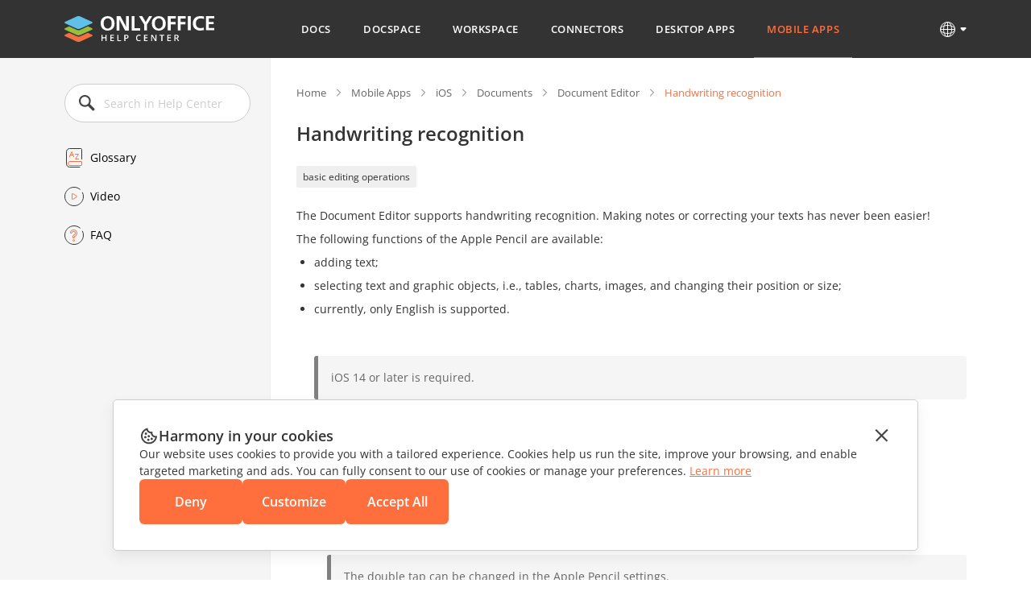

--- FILE ---
content_type: text/html; charset=utf-8
request_url: https://helpcenter.onlyoffice.com/mobile/ios/documents/document-editor/basic-operations/handwriting.aspx
body_size: 16002
content:
<!DOCTYPE html><html lang="en"><head><title>Handwriting recognition - ONLYOFFICE</title><meta charSet="utf-8"/><meta name="robots" content="max-snippet:-1, max-image-preview:large, max-video-preview:-1"/><meta property="og:type" content="website"/><meta id="ctl00_MetaSiteNameOG" property="og:site_name" content="Handwriting recognition - ONLYOFFICE"/><meta id="ctl00_MetaTitleOG" property="og:title" content="Handwriting recognition - ONLYOFFICE"/><meta id="ctl00_MetaDescriptionOG" property="og:description" content="Handwriting recognition in the Document Editor - ONLYOFFICE"/><meta property="og:url" content="https://helpcenter.onlyoffice.com/"/><meta id="ctl00_MetaImageOG" property="og:image" content="https://static.onlyoffice.com/studio/tag/personal.11.5.3/skins/default/images/logo/fb_icon_325x325.jpg"/><meta http-equiv="Content-Type" content="text/html; charset=utf-8"/><meta http-equiv="X-UA-Compatible" content="IE=edge"/><meta name="viewport" content="width=device-width, initial-scale=1, maximum-scale=3, shrink-to-fit=no, viewport-fit=cover"/><meta id="ctl00_MetaKeywords" name="keywords" content="Handwriting recognition - ONLYOFFICE"/><meta name="description" content="Handwriting recognition in the Document Editor - ONLYOFFICE"/><link rel="icon" href="https://static-helpcenter.onlyoffice.com/images/favicon.ico" sizes="192x192"/><link rel="apple-touch-icon" href="https://static-helpcenter.onlyoffice.com/images/favicon.ico"/><meta name="google" content="nositelinkssearchbox"/><link rel="canonical" href="https://helpcenter.onlyoffice.com/mobile/ios/documents/document-editor/basic-operations/handwriting.aspx"/><link rel="alternate" hrefLang="en-US" href="https://helpcenter.onlyoffice.com/mobile/ios/documents/document-editor/basic-operations/handwriting.aspx"/><link rel="alternate" hrefLang="de-DE" href="https://helpcenter.onlyoffice.com/de/mobile/ios/documents/document-editor/basic-operations/handwriting.aspx"/><link rel="alternate" hrefLang="fr-FR" href="https://helpcenter.onlyoffice.com/fr/mobile/ios/documents/document-editor/basic-operations/handwriting.aspx"/><link rel="alternate" hrefLang="es-ES" href="https://helpcenter.onlyoffice.com/es/mobile/ios/documents/document-editor/basic-operations/handwriting.aspx"/><link rel="alternate" hrefLang="pt-BR" href="https://helpcenter.onlyoffice.com/pt-BR/mobile/ios/documents/document-editor/basic-operations/handwriting.aspx"/><link rel="alternate" hrefLang="it-IT" href="https://helpcenter.onlyoffice.com/it/mobile/ios/documents/document-editor/basic-operations/handwriting.aspx"/><link rel="alternate" hrefLang="zh-ZH" href="https://helpcenter.onlyoffice.com/zh/mobile/ios/documents/document-editor/basic-operations/handwriting.aspx"/><link rel="alternate" hrefLang="ja-JP" href="https://helpcenter.onlyoffice.com/ja/mobile/ios/documents/document-editor/basic-operations/handwriting.aspx"/><meta name="next-head-count" content="26"/><script>
              window.dataLayer = window.dataLayer || [];
              function gtag(){dataLayer.push(arguments);}
              gtag('consent', 'default', {
                'necessary': 'granted',
                'analytics_storage': 'denied',
                'ad_storage': 'denied',
                'ad_user_data': 'denied',
                'ad_personalization': 'denied',
                'security_storage': 'granted',
                'functionality_storage': 'denied',
                'personalization_storage': 'denied',
            });
            </script><noscript><iframe src="https://www.googletagmanager.com/ns.html?id=GTM-5NW47TX" height="0" width="0" style="display:none;visibility:hidden"></iframe></noscript><link rel="preload" href="/_next/static/css/72a0cd64e38a4a0b.css" as="style"/><link rel="stylesheet" href="/_next/static/css/72a0cd64e38a4a0b.css" data-n-g=""/><link rel="preload" href="/_next/static/css/a74a79fb467252d0.css" as="style"/><link rel="stylesheet" href="/_next/static/css/a74a79fb467252d0.css" data-n-p=""/><noscript data-n-css=""></noscript><script defer="" nomodule="" src="/_next/static/chunks/polyfills-c67a75d1b6f99dc8.js"></script><script src="/_next/static/chunks/webpack-97a5e64d5f17ccff.js" defer=""></script><script src="/_next/static/chunks/framework-5ac2b14b431a77fa.js" defer=""></script><script src="/_next/static/chunks/main-cdfd977e6c2c6845.js" defer=""></script><script src="/_next/static/chunks/pages/_app-b168b9a35b4aa86b.js" defer=""></script><script src="/_next/static/chunks/b637e9a5-cc536731a4dbb41c.js" defer=""></script><script src="/_next/static/chunks/384-7cb3e916ae813656.js" defer=""></script><script src="/_next/static/chunks/675-5edd20f94b5796f9.js" defer=""></script><script src="/_next/static/chunks/653-6f09a5fb0f61b4c6.js" defer=""></script><script src="/_next/static/chunks/913-bc2a7fcc6f81e464.js" defer=""></script><script src="/_next/static/chunks/893-9ef8c46f42f64dfc.js" defer=""></script><script src="/_next/static/chunks/647-1acdd325e5db7426.js" defer=""></script><script src="/_next/static/chunks/997-800a58797bd96f71.js" defer=""></script><script src="/_next/static/chunks/822-0583d413cdf83424.js" defer=""></script><script src="/_next/static/chunks/765-d064f5c89fb9735f.js" defer=""></script><script src="/_next/static/chunks/pages/%5Bpage%5D/%5Blevel2%5D/%5Blevel3%5D/%5Blevel4%5D/%5Blevel5%5D/%5Blevel6%5D-806137e20adac0f7.js" defer=""></script><script src="/_next/static/UDXwhAw0YLWHvKt3Fk0oX/_buildManifest.js" defer=""></script><script src="/_next/static/UDXwhAw0YLWHvKt3Fk0oX/_ssgManifest.js" defer=""></script><style data-styled="" data-styled-version="5.3.1">.czIDiS{height:100%;}/*!sc*/
data-styled.g5[id="sc-3c03b5dd-0"]{content:"czIDiS,"}/*!sc*/
.eTYPCu{position:-webkit-sticky;position:sticky;top:0;left:0;width:100%;z-index:1000;}/*!sc*/
data-styled.g6[id="sc-f0f15c9e-0"]{content:"eTYPCu,"}/*!sc*/
.iyWHSc{color:#ffffff;background-color:#333333;}/*!sc*/
data-styled.g8[id="sc-d192eedc-0"]{content:"iyWHSc,"}/*!sc*/
.honCAx{display:block;height:auto;width:auto;padding:0;margin:0;color:#333333;font-size:14px;font-weight:400;font-style:normal;line-height:21px;text-align:left;text-transform:none;-webkit-text-decoration:none;text-decoration:none;text-shadow:none;white-space:wrap;text-overflow:ellipsis;overflow:hidden;cursor:default;}/*!sc*/
.kJBxiD{display:inline-block;height:auto;width:auto;padding:0;margin:0;color:#333333;font-size:14px;font-weight:400;font-style:normal;line-height:21px;text-align:left;text-transform:none;-webkit-text-decoration:none;text-decoration:none;text-shadow:none;white-space:wrap;text-overflow:ellipsis;overflow:hidden;cursor:default;}/*!sc*/
.kJBxiD:hover{color:#333333;text-transform:none;-webkit-text-decoration:none;text-decoration:none;text-shadow:none;cursor:default;}/*!sc*/
data-styled.g9[id="sc-1bcdc894-0"]{content:"honCAx,kJBxiD,"}/*!sc*/
.jMJejF{font-size:40px;line-height:53px;font-weight:600;}/*!sc*/
.hsXHbs{font-size:24px;line-height:32px;font-weight:600;}/*!sc*/
data-styled.g10[id="sc-77a993f6-0"]{content:"jMJejF,hsXHbs,"}/*!sc*/
.dvQtIl{color:#ff6f3d;display:block;-webkit-text-decoration:underline;text-decoration:underline;}/*!sc*/
.dvQtIl:hover{color:#ff6f3d;text-transform:none;-webkit-text-decoration:none;text-decoration:none;cursor:pointer;}/*!sc*/
data-styled.g18[id="sc-6c4bf5bc-0"]{content:"dvQtIl,"}/*!sc*/
.jfTOVi{display:-webkit-box;display:-webkit-flex;display:-ms-flexbox;display:flex;-webkit-align-items:center;-webkit-box-align:center;-ms-flex-align:center;align-items:center;padding:0 40px;min-height:72px;background-color:#333333;}/*!sc*/
.jfTOVi .header-container{display:-webkit-box;display:-webkit-flex;display:-ms-flexbox;display:flex;-webkit-align-items:center;-webkit-box-align:center;-ms-flex-align:center;align-items:center;margin:0 auto;width:100%;max-width:1120px;}/*!sc*/
@media (max-width:1024px){.jfTOVi .header-container{-webkit-box-pack:justify;-webkit-justify-content:space-between;-ms-flex-pack:justify;justify-content:space-between;}}/*!sc*/
@media (max-width:592px){.jfTOVi .header-container{-webkit-box-pack:initial;-webkit-justify-content:initial;-ms-flex-pack:initial;justify-content:initial;}}/*!sc*/
.jfTOVi .header-mobile-toggle-btn{display:none;border:none;padding:0;width:24px;height:24px;background-image:url("https://static-helpcenter.onlyoffice.com/images/icons/mob_menu_white.react.svg");background-color:transparent;cursor:pointer;}/*!sc*/
@media (max-width:592px){.jfTOVi .header-mobile-toggle-btn.is-main{display:none;}}/*!sc*/
@media (max-width:1024px){.jfTOVi .header-mobile-toggle-btn{display:-webkit-inline-box;display:-webkit-inline-flex;display:-ms-inline-flexbox;display:inline-flex;}}/*!sc*/
@media (max-width:592px){.jfTOVi .header-mobile-toggle-btn{margin-right:32px;}}/*!sc*/
.jfTOVi .logo{width:186px;min-width:186px;height:32px;background-image:url("https://static-helpcenter.onlyoffice.com/images/logo/logowhite.react.svg");background-repeat:no-repeat;overflow:hidden;}/*!sc*/
@media (max-width:1190px){.jfTOVi .logo{width:35px;min-width:35px;}}/*!sc*/
@media (max-width:1024px){.jfTOVi .logo{position:absolute;left:50%;width:186px;min-width:186px;-webkit-transform:translateX(-50%);-ms-transform:translateX(-50%);transform:translateX(-50%);}}/*!sc*/
@media (max-width:592px){.jfTOVi .logo{position:initial;left:initial;margin-right:auto;width:31px;min-width:31px;height:28px;background-image:url("https://static-helpcenter.onlyoffice.com/images/logo/logo-mobile.react.svg");-webkit-transform:initial;-ms-transform:initial;transform:initial;}}/*!sc*/
.jfTOVi .header-mobile-menu-btn{display:none;-webkit-align-items:center;-webkit-box-align:center;-ms-flex-align:center;align-items:center;border:none;padding:0;margin-right:24px;font-size:13px;font-weight:600;line-height:18px;-webkit-letter-spacing:0.04em;-moz-letter-spacing:0.04em;-ms-letter-spacing:0.04em;letter-spacing:0.04em;color:#ffffff;background-color:transparent;text-transform:uppercase;word-break:break-word;cursor:pointer;}/*!sc*/
.jfTOVi .header-mobile-menu-btn:after{content:"";display:-webkit-inline-box;display:-webkit-inline-flex;display:-ms-inline-flexbox;display:inline-flex;width:24px;height:24px;background-image:url("https://static-helpcenter.onlyoffice.com/images/icons/arrow-drop-down.react.svg");background-repeat:no-repeat;-webkit-transform:rotate(-90deg);-ms-transform:rotate(-90deg);transform:rotate(-90deg);}/*!sc*/
.jfTOVi .header-mobile-menu-btn.open:after{-webkit-transform:rotate(0);-ms-transform:rotate(0);transform:rotate(0);}/*!sc*/
.jfTOVi .header-mobile-menu-btn.active{color:#ff6f3d;}/*!sc*/
@media (max-width:592px){.jfTOVi .header-mobile-menu-btn{display:-webkit-inline-box;display:-webkit-inline-flex;display:-ms-inline-flexbox;display:inline-flex;}}/*!sc*/
.jfTOVi .nav{box-sizing:border-box;display:-webkit-box;display:-webkit-flex;display:-ms-flexbox;display:flex;-webkit-flex-direction:column;-ms-flex-direction:column;flex-direction:column;padding-left:8px;padding-right:22px;margin:0 auto;z-index:11;}/*!sc*/
.jfTOVi .nav.open{opacity:1;visibility:visible;}/*!sc*/
@media (max-width:1190px){.jfTOVi .nav{padding-left:45px;padding-right:8px;}}/*!sc*/
@media (max-width:1024px){.jfTOVi .nav{position:absolute;top:100%;left:0;padding:16px 0 18px;width:100%;opacity:0;visibility:hidden;background-color:#333333;}}/*!sc*/
.jfTOVi .nav-list{display:-webkit-box;display:-webkit-flex;display:-ms-flexbox;display:flex;-webkit-align-items:center;-webkit-box-align:center;-ms-flex-align:center;align-items:center;list-style-type:none;}/*!sc*/
@media (max-width:1024px){.jfTOVi .nav-list{-webkit-flex-direction:column;-ms-flex-direction:column;flex-direction:column;-webkit-align-items:end;-webkit-box-align:end;-ms-flex-align:end;align-items:end;}}/*!sc*/
.jfTOVi .nav-item:not(:last-child){margin-right:8px;}/*!sc*/
@media (max-width:1024px){.jfTOVi .nav-item:not(:last-child){margin-right:0;margin-bottom:24px;}}/*!sc*/
@media (max-width:1024px){.jfTOVi .nav-item{width:100%;}}/*!sc*/
.jfTOVi .nav-link{display:-webkit-box;display:-webkit-flex;display:-ms-flexbox;display:flex;border-bottom:1px solid transparent;padding:27px 16px 26px;font-size:13px;font-weight:600;line-height:18px;-webkit-letter-spacing:0.04em;-moz-letter-spacing:0.04em;-ms-letter-spacing:0.04em;letter-spacing:0.04em;color:#ffffff;text-transform:uppercase;-webkit-transition:border-color 0.3s,color 0.3s;transition:border-color 0.3s,color 0.3s;}/*!sc*/
@media (max-width:1190px){.jfTOVi .nav-link{font-size:13px;}}/*!sc*/
@media (max-width:1024px){.jfTOVi .nav-link:after{content:"";display:-webkit-inline-box;display:-webkit-inline-flex;display:-ms-inline-flexbox;display:inline-flex;margin-left:8px;width:11px;height:11px;background-image:url("https://static-helpcenter.onlyoffice.com/images/icons/chevron-right.react.svg");background-repeat:no-repeat;}}/*!sc*/
@media (max-width:592px){.jfTOVi .nav-link:after{content:none;}}/*!sc*/
.jfTOVi .nav-link.active{color:#ff6f3d;border-color:#ff6f3d;}/*!sc*/
@media (max-width:1024px){.jfTOVi .nav-link.active{border-color:#ff6f3d;}}/*!sc*/
.jfTOVi .nav-link:hover{border-color:#ff6f3d;color:#ff6f3d;}/*!sc*/
@media (max-width:1024px){.jfTOVi .nav-link{-webkit-box-pack:end;-webkit-justify-content:end;-ms-flex-pack:end;justify-content:end;border-bottom:initial;padding:0 85px 0 16px;color:#ffffff;}}/*!sc*/
@media (max-width:768px){.jfTOVi{padding:0 40px;}}/*!sc*/
@media (max-width:592px){.jfTOVi{padding:0 16px;min-height:56px;}}/*!sc*/
data-styled.g28[id="sc-51d616c7-0"]{content:"jfTOVi,"}/*!sc*/
.kRicvP{position:relative;}/*!sc*/
.kRicvP .language-button{position:relative;display:-webkit-box;display:-webkit-flex;display:-ms-flexbox;display:flex;-webkit-align-items:center;-webkit-box-align:center;-ms-flex-align:center;align-items:center;border:none;padding:0;background-color:transparent;cursor:pointer;}/*!sc*/
.kRicvP .language-button:hover .language-link{background-position-y:-40px;}/*!sc*/
.kRicvP .language-button:after{content:"";display:-webkit-inline-box;display:-webkit-inline-flex;display:-ms-inline-flexbox;display:inline-flex;margin-left:4px;width:8px;height:6px;background-image:url("https://static-helpcenter.onlyoffice.com/images/icons/arrow-drop-down.react.svg");background-repeat:no-repeat;background-position-x:-8px;background-position-y:-8px;-webkit-transition:0.3s;transition:0.3s;}/*!sc*/
.kRicvP .language-list{position:absolute;top:40px;right:0;display:-webkit-box;display:-webkit-flex;display:-ms-flexbox;display:flex;-webkit-flex-direction:column;-ms-flex-direction:column;flex-direction:column;padding:24px;background-color:#ffffff;box-shadow:rgba(0,0,0,0.2) 0px 1px 1px;z-index:100;list-style-type:none;}/*!sc*/
.kRicvP .language-item:not(:last-child){margin-bottom:16px;}/*!sc*/
.kRicvP .language-item .language-item-link{display:-webkit-box;display:-webkit-flex;display:-ms-flexbox;display:flex;gap:8px;}/*!sc*/
.kRicvP .language-item .language-item-link > b{color:#444444;text-transform:uppercase;width:41px;}/*!sc*/
.kRicvP .language-item .language-item-link.active{color:#ff6f3d;}/*!sc*/
.kRicvP .language-item .language-item-link.active > b{color:#ff6f3d;}/*!sc*/
.kRicvP .language-link{display:-webkit-box;display:-webkit-flex;display:-ms-flexbox;display:flex;width:24px;height:24px;background-image:url("https://static-helpcenter.onlyoffice.com/images/icons/globe.react.svg");background-repeat:no-repeat;background-position-y:0px;}/*!sc*/
data-styled.g29[id="sc-3ee0473e-0"]{content:"kRicvP,"}/*!sc*/
.dDcRbw{color:inherit;-webkit-text-decoration:none;text-decoration:none;}/*!sc*/
data-styled.g30[id="sc-725402bf-0"]{content:"dDcRbw,"}/*!sc*/
.iMsVIR .section-page{max-width:1120px;padding:0 40px;margin:0 auto;}/*!sc*/
@media (max-width:592px){.iMsVIR .section-page{padding:0 16px;}}/*!sc*/
data-styled.g31[id="sc-2b45bbfa-0"]{content:"iMsVIR,"}/*!sc*/
.gyWdWE{box-sizing:border-box;position:relative;border-right:1px solid #efefef;padding:32px 24px 32px 0;width:256px;min-width:256px;background-color:#F5F5F5;}/*!sc*/
.gyWdWE:before{content:"";position:absolute;left:0;top:0;z-index:-1;width:100vw;height:100%;background-color:#F5F5F5;-webkit-transform:translateX(-100%);-ms-transform:translateX(-100%);transform:translateX(-100%);}/*!sc*/
.gyWdWE .left-menu-wrapper{position:-webkit-sticky;position:sticky;top:104px;}/*!sc*/
@media (max-width:1024px){.gyWdWE .left-menu-wrapper{position:initial;top:initial;}}/*!sc*/
.gyWdWE .left-menu-search{margin-bottom:32px;}/*!sc*/
@media (max-width:1024px){.gyWdWE .left-menu-search{margin-bottom:24px;}}/*!sc*/
.gyWdWE .left-menu-title{margin-bottom:8px;padding:8px 0;font-size:14px;font-weight:600;line-height:19px;color:#333333;text-transform:uppercase;}/*!sc*/
@media (max-width:1024px){.gyWdWE .left-menu-title{padding:10px 0;}}/*!sc*/
.gyWdWE .left-menu-treeview{margin-bottom:32px;}/*!sc*/
.gyWdWE .left-menu-items{margin-bottom:32px;list-style-type:none;}/*!sc*/
.gyWdWE .left-menu-items > li:last-child{margin-bottom:32px;}/*!sc*/
@media (max-width:1024px){.gyWdWE .left-menu-items > li:last-child{margin-bottom:24px;}}/*!sc*/
.gyWdWE .left-menu-items.left-menu-articles{position:relative;}/*!sc*/
.gyWdWE .left-menu-items.left-menu-articles:before{content:"";position:absolute;top:0;left:0;border-radius:2px;width:4px;height:100%;background-color:#E2E2E2;}/*!sc*/
.gyWdWE .left-menu-items.left-menu-articles li.active{position:relative;}/*!sc*/
.gyWdWE .left-menu-items.left-menu-articles li.active a{font-weight:600;color:#ff6f3d;}/*!sc*/
.gyWdWE .left-menu-items.left-menu-articles li.active:before{content:"";position:absolute;top:0;left:0;border-radius:2px;width:4px;height:100%;background-color:#ff6f3d;}/*!sc*/
.gyWdWE .left-menu-items.left-menu-articles li:first-child{margin-top:8px;}/*!sc*/
.gyWdWE .left-menu-items.left-menu-articles a{display:block;padding:6px 0 6px 32px;font-size:14px;line-height:21px;-webkit-transition:color 0.3s;transition:color 0.3s;}/*!sc*/
.gyWdWE .left-menu-items.left-menu-articles a:hover{color:#ff6f3d;}/*!sc*/
.gyWdWE .left-menu-info{list-style-type:none;}/*!sc*/
.gyWdWE .left-menu-info li:not(:last-child){margin-bottom:24px;}/*!sc*/
.gyWdWE .left-menu-info a{display:-webkit-box;display:-webkit-flex;display:-ms-flexbox;display:flex;-webkit-align-items:center;-webkit-box-align:center;-ms-flex-align:center;align-items:center;-webkit-transition:color 0.3s;transition:color 0.3s;}/*!sc*/
.gyWdWE .left-menu-info a:before{margin-right:8px;width:24px;height:24px;}/*!sc*/
.gyWdWE .left-menu-info a.glossary::before{content:url("https://static-helpcenter.onlyoffice.com/images/icons/glossary-icon.react.svg");}/*!sc*/
.gyWdWE .left-menu-info a.video::before{content:url("https://static-helpcenter.onlyoffice.com/images/icons/video-icon.react.svg");}/*!sc*/
.gyWdWE .left-menu-info a.faq::before{content:url("https://static-helpcenter.onlyoffice.com/images/icons/faq-icon.react.svg");}/*!sc*/
.gyWdWE .left-menu-info a.active{color:#ff6f3d;}/*!sc*/
.gyWdWE .left-menu-info a:hover{color:#ff6f3d;}/*!sc*/
@media (max-width:1024px){.gyWdWE .left-menu-info a{padding:4px 0;}}/*!sc*/
@media (max-width:1024px){.gyWdWE{position:fixed;top:0;left:0;border-right:none;padding:24px 24px 24px 16px;width:272px;min-width:272px;height:100%;z-index:1000;-webkit-transform:translateX(-100%);-ms-transform:translateX(-100%);transform:translateX(-100%);visibility:hidden;}.gyWdWE.active{-webkit-transform:translateX(0);-ms-transform:translateX(0);transform:translateX(0);visibility:visible;}}/*!sc*/
.gyWdWE .ScrollbarsCustom{height:calc(100vh - 253px) !important;}/*!sc*/
.gyWdWE .ScrollbarsCustom.scroll-visible .ScrollbarsCustom-Track.ScrollbarsCustom-TrackY{opacity:1;visibility:visible;}/*!sc*/
@media (max-width:1024px){.gyWdWE .ScrollbarsCustom{height:calc(100vh - 120px) !important;}}/*!sc*/
.gyWdWE .ScrollbarsCustom-Wrapper{inset:0 !important;}/*!sc*/
.gyWdWE .ScrollbarsCustom-Track.ScrollbarsCustom-TrackY{border-radius:2px !important;top:0 !important;right:-12px !important;width:4px !important;height:100% !important;background-color:#E2E2E2 !important;opacity:0;visibility:hidden;-webkit-transition:opacity 0.3s,visibility 0.3s;transition:opacity 0.3s,visibility 0.3s;}/*!sc*/
@media (max-width:1024px){.gyWdWE .ScrollbarsCustom-Track.ScrollbarsCustom-TrackY{right:-20px !important;}}/*!sc*/
.gyWdWE .ScrollbarsCustom-Thumb.ScrollbarsCustom-ThumbY{border-radius:2px !important;width:4px !important;background-color:#aaaaaa !important;}/*!sc*/
data-styled.g34[id="sc-c74c9a43-0"]{content:"gyWdWE,"}/*!sc*/
.iLNlWs{position:fixed;top:0;left:0;width:100%;height:100%;background-color:rgba(51,51,51,0.24);z-index:10;opacity:0;visibility:hidden;}/*!sc*/
data-styled.g35[id="sc-c74c9a43-1"]{content:"iLNlWs,"}/*!sc*/
.ksfJaI{position:relative;margin:0 auto;max-width:624px;}/*!sc*/
.ksfJaI .search-input{box-sizing:border-box;border:1px solid #CCCCCC;border-radius:24px;padding:14px 16px 14px 48px;font-size:14px;line-height:20px;width:100%;height:48px;outline:none;}/*!sc*/
.ksfJaI .search-input::-webkit-input-placeholder{color:#CCCCCC;}/*!sc*/
.ksfJaI .search-input::-moz-placeholder{color:#CCCCCC;}/*!sc*/
.ksfJaI .search-input:-ms-input-placeholder{color:#CCCCCC;}/*!sc*/
.ksfJaI .search-input::placeholder{color:#CCCCCC;}/*!sc*/
@media (max-width:1024px){.ksfJaI .search-input{padding:14px 16px 14px 48px;line-height:20px;height:48px;background-color:#F9F9F9;}}/*!sc*/
@media (max-width:592px){}/*!sc*/
.ksfJaI .search-icon{position:absolute;top:50%;left:16px;border:none;padding:0;width:24px;height:24px;background-repeat:no-repeat;background-size:contain;background-color:transparent;-webkit-transform:translateY(-50%);-ms-transform:translateY(-50%);transform:translateY(-50%);outline:none;}/*!sc*/
.ksfJaI .search-icon.cross{background-image:url("https://static-helpcenter.onlyoffice.com/images/icons/close-icon.react.svg");cursor:pointer;}/*!sc*/
.ksfJaI .search-icon.search{background-image:url("https://static-helpcenter.onlyoffice.com/images/icons/search.react.svg");}/*!sc*/
@media (max-width:1024px){.ksfJaI .search-icon{width:24px;height:24px;}}/*!sc*/
@media (max-width:592px){}/*!sc*/
data-styled.g36[id="sc-1f1a1edc-0"]{content:"ksfJaI,"}/*!sc*/
.jphrnQ{box-sizing:border-box;display:-webkit-box;display:-webkit-flex;display:-ms-flexbox;display:flex;-webkit-box-pack:center;-webkit-justify-content:center;-ms-flex-pack:center;justify-content:center;width:100%;}/*!sc*/
.jphrnQ .wrapper{box-sizing:border-box;padding:32px 0 112px 32px;width:100%;max-width:864px;color:#333333;}/*!sc*/
@media (max-width:1024px){.jphrnQ .wrapper{padding:32px 0 64px;}}/*!sc*/
.jphrnQ .wrapper-title{margin-bottom:24px;font-size:24px;line-height:32px;}/*!sc*/
.jphrnQ .wrapper-title.subcategory-heading{display:-webkit-box;display:-webkit-flex;display:-ms-flexbox;display:flex;-webkit-align-items:center;-webkit-box-align:center;-ms-flex-align:center;align-items:center;gap:16px;}/*!sc*/
@media (max-width:592px){.jphrnQ .wrapper-title{font-size:20px;line-height:27px;}}/*!sc*/
.jphrnQ .tags{display:-webkit-box;display:-webkit-flex;display:-ms-flexbox;display:flex;-webkit-flex-wrap:wrap;-ms-flex-wrap:wrap;flex-wrap:wrap;gap:8px;margin-bottom:24px;list-style-type:none;}/*!sc*/
.jphrnQ .reqs{display:-webkit-box;display:-webkit-flex;display:-ms-flexbox;display:flex;gap:8px;-webkit-text-decoration:underline;text-decoration:underline;}/*!sc*/
.jphrnQ .top-links{gap:32px;padding:0 0 32px;}/*!sc*/
.jphrnQ .changelog-page.docs-log .changelog-switcher .changelog-subheader{font-size:14px;font-weight:400;padding:16px 0 0;}/*!sc*/
.jphrnQ .changelog-page a{color:#ff6f3d;}/*!sc*/
.jphrnQ .changelog-page a:hover,.jphrnQ .changelog-page a:visited{color:#ff6f3d;}/*!sc*/
.jphrnQ .changelog-page .changelog-main-header{position:relative;cursor:pointer;display:-webkit-box;display:-webkit-flex;display:-ms-flexbox;display:flex;font-size:18px;font-weight:600;line-height:23.94px;-webkit-letter-spacing:-0.02em;-moz-letter-spacing:-0.02em;-ms-letter-spacing:-0.02em;letter-spacing:-0.02em;margin:0;text-align:left;}/*!sc*/
.jphrnQ .changelog-page .changelog-main-header:before{content:url("https://static-helpcenter.onlyoffice.com/images/icons/plus.react.svg");display:inline-block;margin-right:10px;width:24px;height:24px;}/*!sc*/
.jphrnQ .changelog-page .changelog-main-header.active:before{content:url("https://static-helpcenter.onlyoffice.com/images/icons/minus.react.svg");}/*!sc*/
.jphrnQ .changelog-page .changelog-release-date{float:right;margin:-24px 0px 0;}/*!sc*/
.jphrnQ .changelog-page .changelog-release-date .crd-date{color:#ff6f3d;}/*!sc*/
.jphrnQ .changelog-page .changelog-switcher{max-height:0;overflow:hidden;-webkit-transition:max-height 0.3s;transition:max-height 0.3s;}/*!sc*/
.jphrnQ .changelog-page .changelog-switcher .changelog-subheader{font-size:18px;font-weight:600;padding:24px 0 16px;margin:0;}/*!sc*/
.jphrnQ .changelog-page .changelog-switcher .changelog-subheader a{color:#ff6f3d;}/*!sc*/
.jphrnQ .changelog-page .changelog-switcher .bigVideoCont{position:relative;border:none;display:block;margin-top:24px;padding-bottom:44.445%;width:80%;}/*!sc*/
.jphrnQ .changelog-page .changelog-switcher .bigVideoCont iframe{position:absolute;top:0;left:0;width:100%;height:100%;object-fit:cover;}/*!sc*/
@media (max-width:592px){.jphrnQ .changelog-page .changelog-switcher .bigVideoCont{padding-bottom:56.25%;width:100%;}}/*!sc*/
.jphrnQ .changelog-page .changelog-switcher > ul{padding:0 0 24px 16px;}/*!sc*/
.jphrnQ .changelog-page .changelog-switcher > ul:last-child{padding:0 0 0px 16px;}/*!sc*/
.jphrnQ .changelog-page .changelog-switcher .changelog-subsubheader{margin:0;font-size:16px;font-weight:600;padding:0 0 8px;}/*!sc*/
.jphrnQ .changelog-page .changelog-version-block{border-bottom:1px solid #F5F5F5;padding:32px 0;}/*!sc*/
.jphrnQ .question_answer p span{color:#ff642e;display:inline-block;font-size:14px;font-weight:600;margin:0 8px 0 0;}/*!sc*/
.jphrnQ .question_answer p span.answer{color:#5b9c18;}/*!sc*/
.jphrnQ .question_answer a{color:#ff6f3d;}/*!sc*/
.jphrnQ .category-articles-item{display:-webkit-box;display:-webkit-flex;display:-ms-flexbox;display:flex;gap:8px;}/*!sc*/
.jphrnQ .category-articles-item a{color:#ff6f3d;-webkit-transition:color 0.3s;transition:color 0.3s;-webkit-text-decoration:underline;text-decoration:underline;}/*!sc*/
.jphrnQ .category-articles-item a:hover{-webkit-text-decoration:none;text-decoration:none;}/*!sc*/
data-styled.g38[id="sc-39ca0b35-0"]{content:"jphrnQ,"}/*!sc*/
.hAaCNH{border:none;border-radius:2px;padding:4px 8px;font-size:12px;line-height:19px;color:#333333;background-color:#efefef;cursor:pointer;-webkit-transition:background-color 0.3s;transition:background-color 0.3s;}/*!sc*/
.hAaCNH:hover{background-color:#E2E2E2;-webkit-text-decoration:none;text-decoration:none;}/*!sc*/
data-styled.g39[id="sc-fd67667d-0"]{content:"hAaCNH,"}/*!sc*/
.hDLYdN{font-size:13px;margin:0 0 24px;list-style-type:none;}/*!sc*/
.hDLYdN li{display:inline;line-height:18px;}/*!sc*/
.hDLYdN li:not(:last-child){margin-right:31px;}/*!sc*/
.hDLYdN .breadcrumb-link{display:inline-block;position:relative;color:#666666;-webkit-text-decoration:none;text-decoration:none;line-height:18px;}/*!sc*/
.hDLYdN .breadcrumb-link:after{content:"";position:absolute;right:-21px;top:50%;width:11px;height:12px;background-image:url("https://static-helpcenter.onlyoffice.com/images/icons/crumb.react.svg");background-repeat:no-repeat;background-size:contain;-webkit-transform:translateY(-50%);-ms-transform:translateY(-50%);transform:translateY(-50%);pointer-events:none;}/*!sc*/
.hDLYdN .breadcrumb-link.last{display:inline;color:#ff6f3d;line-height:133%;}/*!sc*/
.hDLYdN .breadcrumb-link.last:after{display:none;}/*!sc*/
.hDLYdN .breadcrumb-link:not(.last){cursor:pointer;}/*!sc*/
.hDLYdN .breadcrumb-link:not(.last):hover{-webkit-text-decoration:underline;text-decoration:underline;}/*!sc*/
data-styled.g40[id="sc-e079c3c9-0"]{content:"hDLYdN,"}/*!sc*/
.dWqLbh{box-sizing:border-box;position:fixed;top:0;left:0;padding:16px;width:100%;height:100%;background-color:rgba(0,0,0,0.4);z-index:1000;overflow-y:auto;opacity:0;visibility:hidden;-webkit-transition:opacity 0.3s,visibility 0.3s;transition:opacity 0.3s,visibility 0.3s;}/*!sc*/
.dWqLbh.show{opacity:1;visibility:initial;}/*!sc*/
.dWqLbh .article-popup-container{display:-webkit-box;display:-webkit-flex;display:-ms-flexbox;display:flex;-webkit-flex-direction:column;-ms-flex-direction:column;flex-direction:column;-webkit-box-pack:center;-webkit-justify-content:center;-ms-flex-pack:center;justify-content:center;-webkit-align-items:center;-webkit-box-align:center;-ms-flex-align:center;align-items:center;-webkit-flex:1 1 auto;-ms-flex:1 1 auto;flex:1 1 auto;min-height:100%;}/*!sc*/
.dWqLbh .article-popup-wrapper{box-sizing:border-box;position:relative;padding:32px;width:624px;height:100%;background-color:#ffffff;box-shadow:rgba(0,0,0,0.1) 0px 7px 25px;}/*!sc*/
@media (max-width:768px){.dWqLbh .article-popup-wrapper{width:95vw;}}/*!sc*/
@media (max-width:592px){.dWqLbh .article-popup-wrapper{padding:24px 16px;width:calc(100vw - 32px);}.dWqLbh .article-popup-wrapper .article-popup-header{-webkit-flex-direction:column;-ms-flex-direction:column;flex-direction:column;-webkit-align-items:start;-webkit-box-align:start;-ms-flex-align:start;align-items:start;}}/*!sc*/
.dWqLbh .article-popup-btn{position:relative;display:block;border:none;margin-left:auto;padding:0;width:16px;height:16px;background-color:transparent;cursor:pointer;}/*!sc*/
.dWqLbh .article-popup-btn:before,.dWqLbh .article-popup-btn:after{content:"";position:absolute;top:50%;left:50%;border-radius:1px;width:16px;height:2px;background-color:#333333;-webkit-transform:rotate(45deg);-ms-transform:rotate(45deg);transform:rotate(45deg);}/*!sc*/
.dWqLbh .article-popup-btn::before{-webkit-transform:translate(-50%,-50%) rotate(45deg);-ms-transform:translate(-50%,-50%) rotate(45deg);transform:translate(-50%,-50%) rotate(45deg);}/*!sc*/
.dWqLbh .article-popup-btn::after{-webkit-transform:translate(-50%,-50%) rotate(-45deg);-ms-transform:translate(-50%,-50%) rotate(-45deg);transform:translate(-50%,-50%) rotate(-45deg);}/*!sc*/
.dWqLbh .article-popup-header{display:-webkit-box;display:-webkit-flex;display:-ms-flexbox;display:flex;-webkit-align-items:center;-webkit-box-align:center;-ms-flex-align:center;align-items:center;-webkit-box-pack:justify;-webkit-justify-content:space-between;-ms-flex-pack:justify;justify-content:space-between;padding:16px 0;}/*!sc*/
.dWqLbh .article-popup-title{font-size:16px;color:#333333;}/*!sc*/
.dWqLbh .article-popup-link{font-size:14px;color:#ff6f3d;-webkit-text-decoration:underline;text-decoration:underline;}/*!sc*/
.dWqLbh .article-popup-link:visited{color:#ff6f3d;}/*!sc*/
.dWqLbh .article-popup-list{list-style-type:none;padding:0;margin:0;}/*!sc*/
.dWqLbh .article-popup-list li:not(:last-child){margin-bottom:8px;}/*!sc*/
.dWqLbh .article-popup-list:not(:last-child){margin-bottom:24px;}/*!sc*/
.dWqLbh .article-popup-list-link{display:-webkit-box;display:-webkit-flex;display:-ms-flexbox;display:flex;-webkit-box-align:baseline;-webkit-align-items:baseline;-webkit-box-align:baseline;-ms-flex-align:baseline;align-items:baseline;-webkit-flex-wrap:wrap;-ms-flex-wrap:wrap;flex-wrap:wrap;padding:0px 0px 8px;-webkit-text-decoration:none;text-decoration:none;gap:8px;}/*!sc*/
.dWqLbh .article-popup-list-title{color:#ff6f3d;-webkit-text-decoration:underline;text-decoration:underline;}/*!sc*/
.dWqLbh .mark{border-radius:2px;padding:4px 8px;color:#ffffff;font-size:12px;font-weight:600;line-height:1.33em;-webkit-letter-spacing:0.48px;-moz-letter-spacing:0.48px;-ms-letter-spacing:0.48px;letter-spacing:0.48px;text-align:center;-webkit-text-decoration:none;text-decoration:none;text-transform:uppercase;}/*!sc*/
.dWqLbh .article-popup-more-btn{position:relative;display:block;margin:0 auto;-webkit-transition:border-color 0.3s,color 0.3s;transition:border-color 0.3s,color 0.3s;}/*!sc*/
.dWqLbh .article-popup-more-btn:after{content:"";position:absolute;left:50%;top:50%;width:18px;height:18px;margin:0 auto;border:2px solid #444444;border-radius:75%;border-right-color:transparent;-webkit-transform:translate(-50%,-50%);-ms-transform:translate(-50%,-50%);transform:translate(-50%,-50%);-webkit-animation:koGMFU 1025ms infinite linear;animation:koGMFU 1025ms infinite linear;-webkit-transition:border 0.3s;transition:border 0.3s;opacity:0;}/*!sc*/
.dWqLbh .article-popup-more-btn.loading{color:transparent;}/*!sc*/
.dWqLbh .article-popup-more-btn.loading:after{opacity:1;}/*!sc*/
.dWqLbh .article-popup-more-btn.loading:hover{border-color:#444444;}/*!sc*/
data-styled.g42[id="sc-f81085be-0"]{content:"dWqLbh,"}/*!sc*/
.jkgCDw{box-sizing:border-box;position:-webkit-sticky;position:sticky;top:calc(100% - 80px);right:0;margin-bottom:112px;margin-right:-32px;width:32px;height:32px;z-index:999;opacity:0;visibility:hidden;}/*!sc*/
.jkgCDw button{display:-webkit-inline-box;display:-webkit-inline-flex;display:-ms-inline-flexbox;display:inline-flex;border:1px solid #aaaaaa;border-radius:3px;padding:0;margin-left:40px;width:32px;height:32px;background-image:url("https://static-helpcenter.onlyoffice.com/images/icons/arrow-gray.react.svg");background-position:center center;background-repeat:no-repeat;background-color:#F9F9F9;-webkit-transform:rotate(270deg);-ms-transform:rotate(270deg);transform:rotate(270deg);cursor:pointer;}/*!sc*/
@media (max-width:1288px){.jkgCDw button{margin-left:4px;}}/*!sc*/
@media (max-width:1024px){.jkgCDw button{border-radius:2px;width:24px;height:24px;}}/*!sc*/
@media (max-width:592px){.jkgCDw button{border:none;border-radius:4px;margin-left:0;width:40px;height:40px;background-color:rgba(128,128,128,0.32);background-image:url("https://static-helpcenter.onlyoffice.com/images/icons/arrow-white.react.svg");-webkit-transform:rotate(0);-ms-transform:rotate(0);transform:rotate(0);}}/*!sc*/
@media (max-width:1024px){.jkgCDw{margin-right:-24px;width:24px;height:24px;}}/*!sc*/
@media (max-width:592px){.jkgCDw{position:fixed;top:initial;right:24px;bottom:24px;margin:0;}}/*!sc*/
data-styled.g43[id="sc-f39d1c28-0"]{content:"jkgCDw,"}/*!sc*/
.igvYRu{position:fixed;top:0;left:0;display:-webkit-box;display:-webkit-flex;display:-ms-flexbox;display:flex;-webkit-align-items:center;-webkit-box-align:center;-ms-flex-align:center;align-items:center;-webkit-box-pack:center;-webkit-justify-content:center;-ms-flex-pack:center;justify-content:center;width:100%;height:100%;background-color:rgba(0,0,0,0.4);opacity:0;visibility:hidden;-webkit-transition:opacity 0.3s,visibility 0.3s;transition:opacity 0.3s,visibility 0.3s;z-index:1001;}/*!sc*/
.igvYRu .popup-content{position:relative;}/*!sc*/
.igvYRu .popup-content > img{max-width:90vw;max-height:90vh;background-color:#ffffff;box-shadow:0 7px 25px rgb(0,0,0,0.1);object-fit:contain;}/*!sc*/
@media (max-width:1024px){.igvYRu{display:none;}}/*!sc*/
data-styled.g44[id="sc-7295d8bd-0"]{content:"igvYRu,"}/*!sc*/
.fFugWX{cursor:pointer;position:absolute;display:block;width:16px;height:16px;margin:0px 0 0;background-color:#ffffff;border-radius:50%;color:transparent;right:-20px;top:-20px;}/*!sc*/
.fFugWX:before,.fFugWX:after{content:"";background-color:#333333;position:absolute;-webkit-transform:rotate(45deg);-ms-transform:rotate(45deg);transform:rotate(45deg);border-radius:1px;top:50%;left:50%;width:8px;height:1px;border-radius:50%;}/*!sc*/
.fFugWX::before{-webkit-transform:translate(-50%,-50%) rotate(45deg);-ms-transform:translate(-50%,-50%) rotate(45deg);transform:translate(-50%,-50%) rotate(45deg);}/*!sc*/
.fFugWX::after{-webkit-transform:translate(-50%,-50%) rotate(-45deg);-ms-transform:translate(-50%,-50%) rotate(-45deg);transform:translate(-50%,-50%) rotate(-45deg);}/*!sc*/
data-styled.g45[id="sc-7295d8bd-1"]{content:"fFugWX,"}/*!sc*/
.bOotTZ .raw-html-embed{z-index:1;position:relative;font-size:14px;line-height:21px;word-break:break-word;}/*!sc*/
.bOotTZ .raw-html-embed div[id]{-webkit-scroll-margin-top:24px;-moz-scroll-margin-top:24px;-ms-scroll-margin-top:24px;scroll-margin-top:24px;}/*!sc*/
.bOotTZ .raw-html-embed p{margin:8px 0;padding:0;}/*!sc*/
.bOotTZ .raw-html-embed p.last_update{text-align:end;}/*!sc*/
.bOotTZ .raw-html-embed b{word-break:break-word;}/*!sc*/
.bOotTZ .raw-html-embed table{border-spacing:0;margin:10px 0 20px;text-align:center;width:100%;}/*!sc*/
.bOotTZ .raw-html-embed table.table_portslist{text-align:left;}/*!sc*/
.bOotTZ .raw-html-embed table.table_portslist td img{margin:0;}/*!sc*/
.bOotTZ .raw-html-embed table.table_portslist.common_ports th.table_port,.bOotTZ .raw-html-embed table.table_portslist.common_ports td.table_port{text-align:right;}/*!sc*/
.bOotTZ .raw-html-embed table.keyboard_shortcuts_table{text-align:left;}/*!sc*/
.bOotTZ .raw-html-embed table.keyboard_shortcuts_table td{width:unset;}/*!sc*/
.bOotTZ .raw-html-embed table.table_parameters{text-align:left;}/*!sc*/
.bOotTZ .raw-html-embed table.table_parameters td{width:40%;}/*!sc*/
.bOotTZ .raw-html-embed table.sticky_table th{position:-webkit-sticky;position:-webkit-sticky;position:sticky;top:73px;border-bottom:1px solid #d7d8dc;background:white;z-index:100;}/*!sc*/
.bOotTZ .raw-html-embed table.sticky_table td{color:#333333;font-size:16px;font-weight:600;padding:8px;vertical-align:middle;}/*!sc*/
.bOotTZ .raw-html-embed table.sticky_table span{font-size:16px;font-weight:600;}/*!sc*/
.bOotTZ .raw-html-embed table.talk_pages td{width:auto;}/*!sc*/
.bOotTZ .raw-html-embed table.talk_pages.languages_list_table{width:100%;}/*!sc*/
.bOotTZ .raw-html-embed table.talk_pages.languages_list_table.translators_list_table{width:auto;min-width:55%;}/*!sc*/
.bOotTZ .raw-html-embed table.talk_pages.languages_list_table.translators_list_table th,.bOotTZ .raw-html-embed table.talk_pages.languages_list_table.translators_list_table td{text-align:left;width:auto;padding-right:40px;padding-left:20px;white-space:pre-line;}/*!sc*/
.bOotTZ .raw-html-embed table.talk_pages.languages_list_table.translators_list_table th .locale_lng,.bOotTZ .raw-html-embed table.talk_pages.languages_list_table.translators_list_table td .locale_lng{display:block;margin-top:5px;}/*!sc*/
.bOotTZ .raw-html-embed table.talk_pages.languages_list_table.translators_list_table th .locale_lng:first-child,.bOotTZ .raw-html-embed table.talk_pages.languages_list_table.translators_list_table td .locale_lng:first-child{margin-top:0;}/*!sc*/
.bOotTZ .raw-html-embed table.talk_pages.languages_list_table.translators_list_table th:first-child,.bOotTZ .raw-html-embed table.talk_pages.languages_list_table.translators_list_table td:first-child{width:auto;vertical-align:top;}/*!sc*/
.bOotTZ .raw-html-embed table.talk_pages.languages_list_table.translators_list_table th:nth-child(2),.bOotTZ .raw-html-embed table.talk_pages.languages_list_table.translators_list_table td:nth-child(2){width:auto;}/*!sc*/
.bOotTZ .raw-html-embed table.talk_pages.languages_list_table.newstr_list_table{width:auto;min-width:55%;}/*!sc*/
.bOotTZ .raw-html-embed table.talk_pages.languages_list_table.newstr_list_table th,.bOotTZ .raw-html-embed table.talk_pages.languages_list_table.newstr_list_table td{text-align:left;width:auto;padding-right:40px;padding-left:20px;}/*!sc*/
.bOotTZ .raw-html-embed table.talk_pages.languages_list_table.newstr_list_table th:first-child,.bOotTZ .raw-html-embed table.talk_pages.languages_list_table.newstr_list_table td:first-child{width:auto;}/*!sc*/
.bOotTZ .raw-html-embed table.talk_pages.languages_list_table.newstr_list_table th:nth-child(2),.bOotTZ .raw-html-embed table.talk_pages.languages_list_table.newstr_list_table td:nth-child(2),.bOotTZ .raw-html-embed table.talk_pages.languages_list_table.newstr_list_table th:nth-child(3),.bOotTZ .raw-html-embed table.talk_pages.languages_list_table.newstr_list_table td:nth-child(3){width:auto;}/*!sc*/
.bOotTZ .raw-html-embed table.talk_pages.languages_list_table.newstr_list_table td{white-space:pre-line;}/*!sc*/
.bOotTZ .raw-html-embed table.talk_pages.languages_list_table th{vertical-align:bottom;}/*!sc*/
.bOotTZ .raw-html-embed table.talk_pages.languages_list_table th.header{cursor:pointer;}/*!sc*/
.bOotTZ .raw-html-embed table.talk_pages.languages_list_table th span{position:relative;}/*!sc*/
.bOotTZ .raw-html-embed table.talk_pages.languages_list_table th.header span:after{content:"";position:absolute;right:-17px;top:13px;display:block;height:0;width:0;border-style:solid;border-width:4px 4px 0 4px;border-color:#666666 transparent transparent transparent;}/*!sc*/
.bOotTZ .raw-html-embed table.talk_pages.languages_list_table th.header span:before{content:"";position:absolute;right:-17px;top:7px;display:block;width:0;height:0;border-style:solid;border-width:0 4px 4px 4px;border-color:transparent transparent #666666 transparent;}/*!sc*/
.bOotTZ .raw-html-embed table.talk_pages.languages_list_table th.header.headerSortDown span:before{display:none;}/*!sc*/
.bOotTZ .raw-html-embed table.talk_pages.languages_list_table th.header.headerSortDown span:after{top:11px;}/*!sc*/
.bOotTZ .raw-html-embed table.talk_pages.languages_list_table th.header.headerSortUp span:before{top:10px;}/*!sc*/
.bOotTZ .raw-html-embed table.talk_pages.languages_list_table th.header.headerSortUp span:after{display:none;}/*!sc*/
.bOotTZ .raw-html-embed table.talk_pages.languages_list_table td:first-child,.bOotTZ .raw-html-embed table.talk_pages.languages_list_table th:first-child{text-align:left;}/*!sc*/
.bOotTZ .raw-html-embed table.talk_pages.languages_list_table td:first-child{width:40%;}/*!sc*/
.bOotTZ .raw-html-embed table.talk_pages.languages_list_table td:nth-child(2),.bOotTZ .raw-html-embed table.talk_pages.languages_list_table td:nth-child(3),.bOotTZ .raw-html-embed table.talk_pages.languages_list_table td:nth-child(4),.bOotTZ .raw-html-embed table.talk_pages.languages_list_table td:nth-child(5),.bOotTZ .raw-html-embed table.talk_pages.languages_list_table td:nth-child(6){width:13%;}/*!sc*/
.bOotTZ .raw-html-embed table.talk_pages.languages_list_table tr:nth-child(even){background-color:#F5F5F5;}/*!sc*/
.bOotTZ .raw-html-embed table.talk_pages.languages_list_table tr:nth-child(odd){background-color:#ffffff;}/*!sc*/
.bOotTZ .raw-html-embed table td{border-bottom:1px solid #d7d8dc;font-weight:400;padding:8px;vertical-align:middle;width:12%;}/*!sc*/
.bOotTZ .raw-html-embed table td img{vertical-align:middle;margin:0 10px 0 0;}/*!sc*/
.bOotTZ .raw-html-embed table th{border-bottom:1px solid #d7d8dc;color:#333333;font-size:16px;font-weight:600;padding:8px;vertical-align:middle;word-break:keep-all;white-space:normal;}/*!sc*/
.bOotTZ .raw-html-embed table th.table_empty_cell{border-bottom:0 none;}/*!sc*/
@media (max-width:592px){.bOotTZ .raw-html-embed table img{width:auto;}}/*!sc*/
@media (max-width:592px){.bOotTZ .raw-html-embed table{display:block;overflow-x:scroll;}}/*!sc*/
.bOotTZ .raw-html-embed ul,.bOotTZ .raw-html-embed li,.bOotTZ .raw-html-embed ol{padding:0;margin:0;}/*!sc*/
.bOotTZ .raw-html-embed ul,.bOotTZ .raw-html-embed ol{margin:8px 0;}/*!sc*/
.bOotTZ .raw-html-embed ol{padding:0;}/*!sc*/
.bOotTZ .raw-html-embed ol > li{margin:0px 0 0px 16px;}/*!sc*/
.bOotTZ .raw-html-embed ol > li:not(:last-child){margin:0 0 8px 16px;}/*!sc*/
.bOotTZ .raw-html-embed ol li::marker{font-weight:bold;}/*!sc*/
.bOotTZ .raw-html-embed ol:not(:last-child){margin-bottom:8px;}/*!sc*/
.bOotTZ .raw-html-embed ul{list-style-type:disc;}/*!sc*/
.bOotTZ .raw-html-embed ul li{margin:0 0 0 22px;}/*!sc*/
.bOotTZ .raw-html-embed ul li:not(:last-child){margin:0 0 8px 22px;}/*!sc*/
.bOotTZ .raw-html-embed ul.ul-category{list-style-type:none;}/*!sc*/
.bOotTZ .raw-html-embed ul.ul-category > li{list-style-type:none;margin:0;}/*!sc*/
.bOotTZ .raw-html-embed ul:not(:last-child){margin-bottom:8px;}/*!sc*/
.bOotTZ .raw-html-embed hr{margin:32px 0;}/*!sc*/
.bOotTZ .raw-html-embed .border-content{margin-bottom:24px;padding-bottom:23px;border-bottom:1px solid #CCCCCC;}/*!sc*/
.bOotTZ .raw-html-embed .gs_content{margin-top:24px;-webkit-scroll-margin-top:24px;-moz-scroll-margin-top:24px;-ms-scroll-margin-top:24px;scroll-margin-top:24px;}/*!sc*/
.bOotTZ .raw-html-embed .gs_content h4{margin-top:64px;}/*!sc*/
@media (max-width:1024px){.bOotTZ .raw-html-embed .gs_content h4{margin-top:56px;}}/*!sc*/
@media (max-width:592px){.bOotTZ .raw-html-embed .gs_content h4{margin-top:48px;}}/*!sc*/
.bOotTZ .raw-html-embed .gs_content:first-child h4{margin-top:0;}/*!sc*/
.bOotTZ .raw-html-embed .gs_content:last-child{border-bottom:0px;}/*!sc*/
@media (max-width:592px){.bOotTZ .raw-html-embed .gs_content{margin-top:16px;-webkit-scroll-margin-top:16px;-moz-scroll-margin-top:16px;-ms-scroll-margin-top:16px;scroll-margin-top:16px;}}/*!sc*/
.bOotTZ .raw-html-embed .gs_submenu{border-bottom:0px;}/*!sc*/
.bOotTZ .raw-html-embed .PortalHelp{padding:0;}/*!sc*/
.bOotTZ .raw-html-embed .notehelp,.bOotTZ .raw-html-embed .note{border-left:5px solid #808080;color:#666666;display:flow-root;position:relative;border-radius:3px;margin:48px 0px 48px 22px;padding:16px;font-size:14px;line-height:22px;background-color:#F5F5F5;}/*!sc*/
.bOotTZ .raw-html-embed .notehelp.nh_important,.bOotTZ .raw-html-embed .note.nh_important{border-color:#F5F5F5;border-left:5px solid #ff642e;}/*!sc*/
.bOotTZ .raw-html-embed .notehelp > .important_notice_label,.bOotTZ .raw-html-embed .note > .important_notice_label{color:#ff6f3d;font-weight:600;display:block;padding:0 0 8px;}/*!sc*/
@media (max-width:592px){.bOotTZ .raw-html-embed .notehelp,.bOotTZ .raw-html-embed .note{margin:32px 0px 32px 22px;font-size:13px;line-height:21px;}}/*!sc*/
.bOotTZ .raw-html-embed kbd{display:inline-block;padding:0.2em 0.3em;border-radius:.2em;line-height:1em;background-color:#F2F2F2;font-family:'Courier New',monospace;white-space:nowrap;box-shadow:0 1px 3px rgba(85,85,85,0.35);margin:0.2em 0.1em;color:#000;}/*!sc*/
.bOotTZ .raw-html-embed .shortcut_variants{margin:20px 0 !important;padding:0 !important;}/*!sc*/
.bOotTZ .raw-html-embed .shortcut_variants .shortcut_toggle{display:inline-block;margin-right:20px;margin-left:0 !important;padding:0;list-style-type:none;cursor:pointer;font-size:14px;font-weight:600;text-transform:capitalize;}/*!sc*/
.bOotTZ .raw-html-embed .shortcut_variants .shortcut_toggle.disabled{color:#b2b2b2;}/*!sc*/
.bOotTZ .raw-html-embed .sysreq_title{display:inline;font-weight:600;padding-right:4px;}/*!sc*/
.bOotTZ .raw-html-embed .sysreq_title:after{content:":";display:inline;}/*!sc*/
.bOotTZ .raw-html-embed .sysreq_descr{display:inline;}/*!sc*/
.bOotTZ .raw-html-embed .bringattention{background-color:#f1da92;padding:15px 30px;margin:10px 0 20px;line-height:1.3em;border-radius:2px;-moz-border-radius:2px;-webkit-border-radius:2px;}/*!sc*/
.bOotTZ .raw-html-embed .bringattention .close_cross{font-size:26px;float:right;margin:-5px -5px 0 0;padding:5px;cursor:pointer;}/*!sc*/
.bOotTZ .raw-html-embed .bringattention strong{font-weight:400;font-size:18px;color:#ff642e;display:block;margin-bottom:10px;}/*!sc*/
.bOotTZ .raw-html-embed .bringattention #newstrDate,.bOotTZ .raw-html-embed .bringattention #moduleTotalCount{font-weight:600;}/*!sc*/
.bOotTZ .raw-html-embed .bringattention .input_never_show{display:-webkit-box;display:-webkit-flex;display:-ms-flexbox;display:flex;gap:8px;vertical-align:middle;padding:20px 0 10px;}/*!sc*/
.bOotTZ .raw-html-embed .bringattention table.talk_pages.languages_list_table th.header span::before,.bOotTZ .raw-html-embed .bringattention table.talk_pages.languages_list_table th.header span::after{display:none;}/*!sc*/
.bOotTZ .raw-html-embed span.yes{background-image:url("https://static-helpcenter.onlyoffice.com/images/icons/faq_check_icons.react.svg");background-repeat:no-repeat;background-position:100% 0;content:"";display:inline-block;height:24px;margin-top:-4px;position:relative;width:24px;vertical-align:middle;}/*!sc*/
.bOotTZ .raw-html-embed span.no{background-image:url("https://static-helpcenter.onlyoffice.com/images/icons/faq_check_icons.react.svg");background-repeat:no-repeat;background-position:-48px 0;content:"";display:inline-block;height:24px;margin-top:-4px;position:relative;width:24px;vertical-align:middle;}/*!sc*/
.bOotTZ .raw-html-embed span.new_language:after,.bOotTZ .raw-html-embed span.comsoon:after,.bOotTZ .raw-html-embed span.newarticle:after{display:inline-block;padding:0 4px;color:#ffffff;font-size:10px;font-weight:300;vertical-align:middle;margin:0 0 0 6px;text-transform:top;line-height:1.5em;}/*!sc*/
.bOotTZ .raw-html-embed span.new_language:after{content:"recently added";background-color:3db80f;}/*!sc*/
.bOotTZ .raw-html-embed span.comsoon:after{margin:0 0 0 23px;line-height:1.3em;font-size:9px;content:"soon";background-color:#999;white-space:nowrap;}/*!sc*/
.bOotTZ .raw-html-embed span.iptoggler,.bOotTZ .raw-html-embed span.toggler{border-bottom:1px dotted #333333;cursor:pointer;width:-webkit-fit-content;width:-moz-fit-content;width:fit-content;}/*!sc*/
.bOotTZ .raw-html-embed span.iphidecont{display:none;}/*!sc*/
.bOotTZ .raw-html-embed div.ipcontents{display:none;}/*!sc*/
.bOotTZ .raw-html-embed div.inpage-toggler{text-align:-webkit-right;}/*!sc*/
.bOotTZ .raw-html-embed .block-editor,.bOotTZ .raw-html-embed .block_of_step .inpage-toggler,.bOotTZ .raw-html-embed .MainHelpCenter .inpage-toggler{padding:8px 0 0;}/*!sc*/
.bOotTZ .raw-html-embed .block-editor span.toggler,.bOotTZ .raw-html-embed .block_of_step .inpage-toggler span.toggler,.bOotTZ .raw-html-embed .MainHelpCenter .inpage-toggler span.toggler{left:0;right:auto;top:10px;}/*!sc*/
.bOotTZ .raw-html-embed summary{cursor:pointer;}/*!sc*/
.bOotTZ .raw-html-embed summary::marker{color:#ff6f3d;cursor:pointer;}/*!sc*/
.bOotTZ .raw-html-embed a{display:-webkit-inline-box;display:-webkit-inline-flex;display:-ms-inline-flexbox;display:inline-flex;-webkit-align-items:center;-webkit-box-align:center;-ms-flex-align:center;align-items:center;color:#ff6f3d;-webkit-text-decoration:none;text-decoration:none;font-weight:400;}/*!sc*/
.bOotTZ .raw-html-embed a span{-webkit-text-decoration:none;text-decoration:none;}/*!sc*/
.bOotTZ .raw-html-embed a span:hover{-webkit-text-decoration:underline;text-decoration:underline;}/*!sc*/
.bOotTZ .raw-html-embed a span h1,.bOotTZ .raw-html-embed a span h2,.bOotTZ .raw-html-embed a span h3,.bOotTZ .raw-html-embed a span h4,.bOotTZ .raw-html-embed a span h5{color:#ff6f3d;}/*!sc*/
.bOotTZ .raw-html-embed a span h1:hover,.bOotTZ .raw-html-embed a span h2:hover,.bOotTZ .raw-html-embed a span h3:hover,.bOotTZ .raw-html-embed a span h4:hover,.bOotTZ .raw-html-embed a span h5:hover{cursor:pointer;}/*!sc*/
.bOotTZ .raw-html-embed a > b{font-weight:400;}/*!sc*/
.bOotTZ .raw-html-embed a img{margin-right:8px;}/*!sc*/
.bOotTZ .raw-html-embed a.bold{font-weight:600;}/*!sc*/
.bOotTZ .raw-html-embed a:hover{-webkit-text-decoration:underline;text-decoration:underline;}/*!sc*/
.bOotTZ .raw-html-embed a:visited{color:#ff6f3d;}/*!sc*/
.bOotTZ .raw-html-embed h1,.bOotTZ .raw-html-embed h2,.bOotTZ .raw-html-embed h3,.bOotTZ .raw-html-embed h4,.bOotTZ .raw-html-embed h5,.bOotTZ .raw-html-embed h6{font-weight:600;margin:0 0 24px;-webkit-letter-spacing:-0.02em;-moz-letter-spacing:-0.02em;-ms-letter-spacing:-0.02em;letter-spacing:-0.02em;line-height:1.33em;}/*!sc*/
@media (max-width:592px){.bOotTZ .raw-html-embed h1,.bOotTZ .raw-html-embed h2,.bOotTZ .raw-html-embed h3,.bOotTZ .raw-html-embed h4,.bOotTZ .raw-html-embed h5,.bOotTZ .raw-html-embed h6{margin:0 0 16px;}}/*!sc*/
.bOotTZ .raw-html-embed h3{font-size:24px;}/*!sc*/
.bOotTZ .raw-html-embed h4{font-size:18px;}/*!sc*/
@media (max-width:592px){.bOotTZ .raw-html-embed h4{font-size:16px;}}/*!sc*/
.bOotTZ .raw-html-embed h5{font-size:14px;}/*!sc*/
@media (max-width:592px){.bOotTZ .raw-html-embed h5{font-size:13px;}}/*!sc*/
.bOotTZ .raw-html-embed h6{font-size:14px;}/*!sc*/
.bOotTZ .raw-html-embed .prettyprint,.bOotTZ .raw-html-embed pre{padding:2px;background:#f4f4f4;font-family:"Roboto Mono",Menlo,"Bitstream Vera Sans Mono", "DejaVu Sans Mono",Monaco,Consolas,monospace;border:0;font-size:14px;margin:24px 0;line-height:18px;white-space:pre-wrap;word-wrap:break-word;overflow:auto;}/*!sc*/
.bOotTZ .raw-html-embed .prettyprint > code,.bOotTZ .raw-html-embed pre > code{position:relative;white-space:pre-wrap;display:block;line-height:18px;padding:14px 24px 14px 14px;text-align:left;font-size:13px;font-weight:400;background:#f4f4f4;}/*!sc*/
.bOotTZ .raw-html-embed .prettyprint > code .copy-code-btn,.bOotTZ .raw-html-embed pre > code .copy-code-btn{position:absolute;top:0;right:0;border:none;padding:0;width:24px;height:24px;background-image:url(/_next/static/media/copy.e7f8d68a.svg);background-repeat:no-repeat;background-size:12px 12px;background-position:center;background-color:transparent;cursor:pointer;}/*!sc*/
.bOotTZ .raw-html-embed .prettyprint > code span,.bOotTZ .raw-html-embed pre > code span{margin:0;padding:0;}/*!sc*/
.bOotTZ .raw-html-embed .prettyprint > code > .pln,.bOotTZ .raw-html-embed pre > code > .pln{color:#666666;}/*!sc*/
.bOotTZ .raw-html-embed .prettyprint > code > .pun,.bOotTZ .raw-html-embed pre > code > .pun{color:#660;}/*!sc*/
.bOotTZ .raw-html-embed .prettyprint > code > .lit,.bOotTZ .raw-html-embed pre > code > .lit{color:#066;}/*!sc*/
.bOotTZ .raw-html-embed .prettyprint > code > .str,.bOotTZ .raw-html-embed pre > code > .str{color:#080;}/*!sc*/
.bOotTZ .raw-html-embed .prettyprint > code > .kwd,.bOotTZ .raw-html-embed pre > code > .kwd{color:#008;}/*!sc*/
@media (max-width:1024px){.bOotTZ .raw-html-embed .prettyprint,.bOotTZ .raw-html-embed pre{margin:16px 0;font-size:13px;line-height:20px;}}/*!sc*/
.bOotTZ .raw-html-embed code{background:#f4f4f4;font-family:"Roboto Mono",Consolas,Monaco,"Andale Mono",monospace;padding:1px 5px;word-break:break-all;}/*!sc*/
.bOotTZ .raw-html-embed pre{white-space:break-spaces;}/*!sc*/
.bOotTZ .raw-html-embed .screen_block{margin:24px 0;}/*!sc*/
@media (max-width:592px){.bOotTZ .raw-html-embed .screen_block{margin:16px 0;}}/*!sc*/
.bOotTZ .raw-html-embed img.screen_guides{cursor:pointer;display:inline-block;height:auto;position:relative;width:352px;}/*!sc*/
@media (max-width:1024px){.bOotTZ .raw-html-embed img.screen_guides{display:none;}}/*!sc*/
.bOotTZ .raw-html-embed img{max-width:-webkit-fill-available;vertical-align:middle;width:initial;}/*!sc*/
.bOotTZ .raw-html-embed img.width-content{width:100%;}/*!sc*/
.bOotTZ .raw-html-embed img.bigphoto_screen{display:none;}/*!sc*/
@media (max-width:1024px){.bOotTZ .raw-html-embed img.bigphoto_screen{display:block;width:100%;}}/*!sc*/
.bOotTZ .raw-html-embed img.floatleft{float:left;}/*!sc*/
.bOotTZ .raw-html-embed input{display:none;}/*!sc*/
.bOotTZ .raw-html-embed input[type="checkbox"]{display:block;}/*!sc*/
.bOotTZ .raw-html-embed input[type="radio"]{vertical-align:text-bottom;}/*!sc*/
.bOotTZ .raw-html-embed input+label{background:#eee;border:1px solid #999;border-radius:4px 4px 0 0;display:inline-block;padding:4px 12px;position:relative;top:1px;cursor:pointer;}/*!sc*/
.bOotTZ .raw-html-embed input:checked+label{background:#ffffff;border-bottom:1px solid transparent;}/*!sc*/
.bOotTZ .raw-html-embed input~.tab{border-top:1px solid #999;padding:12px;}/*!sc*/
.bOotTZ .raw-html-embed input~.tab{display:none;}/*!sc*/
.bOotTZ .raw-html-embed #tab1:checked~.tab.content1,.bOotTZ .raw-html-embed #tab2:checked~.tab.content2,.bOotTZ .raw-html-embed #tab3:checked~.tab.content3,.bOotTZ .raw-html-embed #tab4:checked~.tab.content4,.bOotTZ .raw-html-embed #tab5:checked~.tab.content5,.bOotTZ .raw-html-embed #tab6:checked~.tab.content6,.bOotTZ .raw-html-embed #tab7:checked~.tab.content7{display:block;}/*!sc*/
.bOotTZ .raw-html-embed .locale_lng{display:inline-block;padding:0;min-height:12px;}/*!sc*/
.bOotTZ .raw-html-embed .locale_lng:before{display:inline-block;content:"";width:16px;height:16px;background-image:url("https://static-helpcenter.onlyoffice.com/images/flags/flags_all.png");background-repeat:no-repeat;background-size:256px 240px;vertical-align:middle;margin:0 7px 3px 5px;}/*!sc*/
.bOotTZ .raw-html-embed .locale_lng.language_Lt-az-AZ:before{background-position:0 -16px;}/*!sc*/
.bOotTZ .raw-html-embed .locale_lng.language_en-US:before{background-position:-223px -208px;}/*!sc*/
.bOotTZ .raw-html-embed .locale_lng.language_en-UK:before{background-position:-159px -64px;}/*!sc*/
.bOotTZ .raw-html-embed .locale_lng.language_vi-VN:before{background-position:-96px -224px;}/*!sc*/
.bOotTZ .raw-html-embed .locale_lng.language_el-GR:before{background-position:-64px -80px;}/*!sc*/
.bOotTZ .raw-html-embed .locale_lng.language_es-ES:before,.bOotTZ .raw-html-embed .locale_lng.language_gl-ES:before,.bOotTZ .raw-html-embed .locale_lng.language_eu-ES:before{background-position:0 -64px;}/*!sc*/
.bOotTZ .raw-html-embed .locale_lng.language_ca-ES:before{background-position:-240px -224px;}/*!sc*/
.bOotTZ .raw-html-embed .locale_lng.language_it-IT:before{background-position:-128px -96px;}/*!sc*/
.bOotTZ .raw-html-embed .locale_lng.language_lo-LA:before{background-position:-128px -112px;}/*!sc*/
.bOotTZ .raw-html-embed .locale_lng.language_ms-MY:before{background-position:-128px -144px;}/*!sc*/
.bOotTZ .raw-html-embed .locale_lng.language_zh-TW:before{background-position:-159px -208px;}/*!sc*/
.bOotTZ .raw-html-embed .locale_lng.language_zh-CN:before{background-position:-207px -32px;}/*!sc*/
.bOotTZ .raw-html-embed .locale_lng.language_ko-KR:before{background-position:-64px -112px;}/*!sc*/
.bOotTZ .raw-html-embed .locale_lng.language_lv-LV:before{background-position:-16px -128px;}/*!sc*/
.bOotTZ .raw-html-embed .locale_lng.language_de-DE:before{background-position:-80px -48px;}/*!sc*/
.bOotTZ .raw-html-embed .locale_lng.language_pl-PL:before{background-position:-207px -160px;}/*!sc*/
.bOotTZ .raw-html-embed .locale_lng.language_pt-BR:before{background-position:-223px -16px;}/*!sc*/
.bOotTZ .raw-html-embed .locale_lng.language_pt-PT:before{background-position:-16px -176px;}/*!sc*/
.bOotTZ .raw-html-embed .locale_lng.language_ru-RU:before{background-position:-112px -176px;}/*!sc*/
.bOotTZ .raw-html-embed .locale_lng.language_ar-SA:before{background-position:-143px -176px;}/*!sc*/
.bOotTZ .raw-html-embed .locale_lng.language_tr-TR:before{background-position:-112px -208px;}/*!sc*/
.bOotTZ .raw-html-embed .locale_lng.language_uk-UA:before{background-position:-191px -208px;}/*!sc*/
.bOotTZ .raw-html-embed .locale_lng.language_fi-FI:before{background-position:-48px -64px;}/*!sc*/
.bOotTZ .raw-html-embed .locale_lng.language_fr-FR:before{background-position:-128px -64px;}/*!sc*/
.bOotTZ .raw-html-embed .locale_lng.language_cs-CZ:before{background-position:-64px -48px;}/*!sc*/
.bOotTZ .raw-html-embed .locale_lng.language_ja-JP:before{background-position:-191px -96px;}/*!sc*/
.bOotTZ .raw-html-embed .locale_lng.language_sq-AL:before{background-position:-96px 0;}/*!sc*/
.bOotTZ .raw-html-embed .locale_lng.language_ar-TN:before{background-position:-80px -208px;}/*!sc*/
.bOotTZ .raw-html-embed .locale_lng.language_ar-AE:before{background-position:-32px 0;}/*!sc*/
.bOotTZ .raw-html-embed .locale_lng.language_hy-AM:before{background-position:-112px 0;}/*!sc*/
.bOotTZ .raw-html-embed .locale_lng.language_af-ZA:before{background-position:-191px -224px;}/*!sc*/
.bOotTZ .raw-html-embed .locale_lng.language_be-BY:before{background-position:-32px -32px;}/*!sc*/
.bOotTZ .raw-html-embed .locale_lng.language_bg-BG:before{background-position:-96px -16px;}/*!sc*/
.bOotTZ .raw-html-embed .locale_lng.language_bs-BA:before{background-position:-16px -16px;}/*!sc*/
.bOotTZ .raw-html-embed .locale_lng.language_hu-HU:before{background-position:-223px -80px;}/*!sc*/
.bOotTZ .raw-html-embed .locale_lng.language_ka-GE:before{background-position:-191px -64px;}/*!sc*/
.bOotTZ .raw-html-embed .locale_lng.language_da-DK:before{background-position:-112px -48px;}/*!sc*/
.bOotTZ .raw-html-embed .locale_lng.language_he-IL:before{background-position:-32px -96px;}/*!sc*/
.bOotTZ .raw-html-embed .locale_lng.language_id-ID:before{background-position:0 -96px;}/*!sc*/
.bOotTZ .raw-html-embed .locale_lng.language_is-IS:before{background-position:-112px -96px;}/*!sc*/
.bOotTZ .raw-html-embed .locale_lng.language_kk-KZ:before{background-position:-112px -112px;}/*!sc*/
.bOotTZ .raw-html-embed .locale_lng.language_lt-LT:before{background-position:-240px -112px;}/*!sc*/
.bOotTZ .raw-html-embed .locale_lng.language_mk-MK:before{background-position:-160px -128px;}/*!sc*/
.bOotTZ .raw-html-embed .locale_lng.language_mn-MN:before{background-position:-207px -128px;}/*!sc*/
.bOotTZ .raw-html-embed .locale_lng.language_nl-NL:before{background-position:0 -160px;}/*!sc*/
.bOotTZ .raw-html-embed .locale_lng.language_nb-NO:before{background-position:-16px -160px;}/*!sc*/
.bOotTZ .raw-html-embed .locale_lng.language_ro-RO:before{background-position:-80px -176px;}/*!sc*/
.bOotTZ .raw-html-embed .locale_lng.language_Cy-sr-SP:before,.bOotTZ .raw-html-embed .locale_lng.language_Lt-sr-SP:before{background-position:-96px -176px;}/*!sc*/
.bOotTZ .raw-html-embed .locale_lng.language_si-LK:before{background-position:-191px -112px;}/*!sc*/
.bOotTZ .raw-html-embed .locale_lng.language_sk-SK:before{background-position:-16px -192px;}/*!sc*/
.bOotTZ .raw-html-embed .locale_lng.language_sl-SI:before{background-position:0 -192px;}/*!sc*/
.bOotTZ .raw-html-embed .locale_lng.language_sw-KE:before{background-position:-207px -96px;}/*!sc*/
.bOotTZ .raw-html-embed .locale_lng.language_th-TH:before{background-position:0 -208px;}/*!sc*/
.bOotTZ .raw-html-embed .locale_lng.language_Cy-uz-UZ:before{background-position:0 -224px;}/*!sc*/
.bOotTZ .raw-html-embed .locale_lng.language_fa-IR:before{background-position:-96px -96px;}/*!sc*/
.bOotTZ .raw-html-embed .locale_lng.language_hi-IN:before{background-position:-64px -96px;}/*!sc*/
.bOotTZ .raw-html-embed .locale_lng.language_hr-HR:before{background-position:-191px -80px;}/*!sc*/
.bOotTZ .raw-html-embed .locale_lng.language_sv-SE:before{background-position:-207px -176px;}/*!sc*/
.bOotTZ .raw-html-embed .locale_lng.language_et-EE:before{background-position:-191px -48px;}/*!sc*/
.bOotTZ .raw-html-embed .locale_lng.language_es-AR:before{background-position:-160px 0;}/*!sc*/
.bOotTZ .raw-html-embed .locale_lng.language_my-MM:before{background-position:-191px -128px;}/*!sc*/
.bOotTZ .raw-html-embed .locale_lng.language_tg-Cyrl-TJ:before{background-position:-16px -208px;}/*!sc*/
.bOotTZ .raw-html-embed .without_padding{padding:0 !important;}/*!sc*/
.bOotTZ .raw-html-embed .without_margin{margin:0 !important;}/*!sc*/
.bOotTZ .raw-html-embed .pb16{padding-bottom:16px;}/*!sc*/
.bOotTZ .raw-html-embed .pb8{padding-bottom:8px;}/*!sc*/
.bOotTZ .raw-html-embed .pt16{padding-top:16px;}/*!sc*/
.bOotTZ .raw-html-embed .pt8{padding-top:8px;}/*!sc*/
.bOotTZ .raw-html-embed .mb16{margin-bottom:16px;}/*!sc*/
.bOotTZ .raw-html-embed .mb8{margin-bottom:8px;}/*!sc*/
.bOotTZ .raw-html-embed .mt16{margin-top:16px;}/*!sc*/
.bOotTZ .raw-html-embed .mt8{margin-top:8px;}/*!sc*/
.bOotTZ .raw-html-embed .fq_expand,.bOotTZ .raw-html-embed .fq_collapse{display:inline-block;margin-bottom:24px;font-size:14px;line-height:22px;color:#ff6f3d;-webkit-text-decoration:underline;text-decoration:underline;cursor:pointer;}/*!sc*/
.bOotTZ .raw-html-embed .fq_expand span,.bOotTZ .raw-html-embed .fq_collapse span{pointer-events:none;}/*!sc*/
.bOotTZ .raw-html-embed .fq_expand:hover,.bOotTZ .raw-html-embed .fq_collapse:hover{-webkit-text-decoration:none;text-decoration:none;}/*!sc*/
@media (max-width:592px){.bOotTZ .raw-html-embed .fq_expand,.bOotTZ .raw-html-embed .fq_collapse{font-size:13px;line-height:20px;}}/*!sc*/
.bOotTZ .raw-html-embed .fq_collapse{display:none;}/*!sc*/
.bOotTZ .raw-html-embed .faq_block{border-top:1px solid #E5E5E5;margin:0;padding:32px 0;color:#333333;}/*!sc*/
.bOotTZ .raw-html-embed .faq_block:last-child{border-bottom:1px solid #E5E5E5;}/*!sc*/
.bOotTZ .raw-html-embed .faq_block dt{display:-webkit-box;display:-webkit-flex;display:-ms-flexbox;display:flex;font-size:18px;font-weight:700;line-height:24px;-webkit-letter-spacing:-0.02em;-moz-letter-spacing:-0.02em;-ms-letter-spacing:-0.02em;letter-spacing:-0.02em;cursor:pointer;}/*!sc*/
.bOotTZ .raw-html-embed .faq_block dt:before{content:url("https://static-helpcenter.onlyoffice.com/images/icons/plus.react.svg");display:inline-block;margin-right:10px;width:24px;height:24px;}/*!sc*/
.bOotTZ .raw-html-embed .faq_block dt.active:before{content:url("https://static-helpcenter.onlyoffice.com/images/icons/minus.react.svg");}/*!sc*/
@media (max-width:592px){.bOotTZ .raw-html-embed .faq_block dt{font-size:16px;line-height:21px;}}/*!sc*/
.bOotTZ .raw-html-embed .faq_block dd{margin:0 0 0 34px;max-height:0;overflow:hidden;-webkit-transition:max-height 0.3s;transition:max-height 0.3s;}/*!sc*/
.bOotTZ .raw-html-embed .faq_block dd p:first-child{margin-top:16px;}/*!sc*/
@media (max-width:592px){.bOotTZ .raw-html-embed .faq_block{padding:24px 0;}}/*!sc*/
@media (max-width:592px){.bOotTZ .raw-html-embed img[target]{width:100%;}}/*!sc*/
@media (max-width:592px){.bOotTZ .raw-html-embed{font-size:13px;line-height:20px;}}/*!sc*/
data-styled.g46[id="sc-293ceaa4-0"]{content:"bOotTZ,"}/*!sc*/
.bsXmbg .section-page{display:-webkit-box;display:-webkit-flex;display:-ms-flexbox;display:flex;}/*!sc*/
data-styled.g49[id="sc-d0ff8f0a-0"]{content:"bsXmbg,"}/*!sc*/
.tippy-box{background-color:#ffffff;box-shadow:0 7px 25px rgba(85,85,85,0.15);line-height:1.3em;opacity:1;padding:15px;width:-webkit-max-content;width:-moz-max-content;width:max-content;z-index:999;border-radius:8px;}/*!sc*/
@media (max-width:592px){.tippy-box{max-width:calc(100% - 30px) !important;}}/*!sc*/
.tippy-box > .tippy-content{color:#333333;}/*!sc*/
.tippy-box b.ttp_norm,.tippy-box span.ttp_norm{color:#444444;}/*!sc*/
.tippy-box b.ttp_great,.tippy-box span.ttp_great{color:3db80f;}/*!sc*/
.tippy-box b.ttp_bad,.tippy-box span.ttp_bad{color:#ff642e;}/*!sc*/
data-styled.g50[id="sc-global-RdkWD1"]{content:"sc-global-RdkWD1,"}/*!sc*/
.jDsHqJ{position:relative;background:linear-gradient(134.97deg,#FFC671 0%,#FF7541 64.06%,#FF6F3D 100%);border-radius:3px;margin:64px 0 0;}/*!sc*/
.jDsHqJ .download-wrapper{padding:64px 16px;text-align:center;background-image:url("https://static-helpcenter.onlyoffice.com/images/icons/download-bg.react.svg");background-repeat:no-repeat;background-size:cover;}/*!sc*/
.jDsHqJ .download-content{display:-webkit-box;display:-webkit-flex;display:-ms-flexbox;display:flex;-webkit-flex-direction:column;-ms-flex-direction:column;flex-direction:column;max-width:586px;margin:0 auto;gap:32px;}/*!sc*/
.jDsHqJ .download-title{font-size:24px;line-height:32px;-webkit-letter-spacing:-0.02em;-moz-letter-spacing:-0.02em;-ms-letter-spacing:-0.02em;letter-spacing:-0.02em;text-align:center;color:#ffffff;padding:0;}/*!sc*/
.jDsHqJ .download-buttons{display:-webkit-box;display:-webkit-flex;display:-ms-flexbox;display:flex;-webkit-align-items:center;-webkit-box-align:center;-ms-flex-align:center;align-items:center;-webkit-box-pack:center;-webkit-justify-content:center;-ms-flex-pack:center;justify-content:center;-webkit-flex-wrap:wrap;-ms-flex-wrap:wrap;flex-wrap:wrap;gap:8px;}/*!sc*/
.jDsHqJ .download-button{box-sizing:border-box;display:-webkit-inline-box;display:-webkit-inline-flex;display:-ms-inline-flexbox;display:inline-flex;-webkit-align-items:center;-webkit-box-align:center;-ms-flex-align:center;align-items:center;-webkit-box-pack:center;-webkit-justify-content:center;-ms-flex-pack:center;justify-content:center;border-radius:3px;padding:21px 20px;font-size:12px;line-height:14px;font-weight:600;color:#444444;background-color:#ffffff;-webkit-text-decoration:none;text-decoration:none;text-transform:uppercase;opacity:0.9;-webkit-transition:opacity 0.3s;transition:opacity 0.3s;}/*!sc*/
.jDsHqJ .download-button.android{background-color:transparent;background-image:url("https://static-helpcenter.onlyoffice.com/images/buttons/googleplay.react.svg");background-position:center;background-repeat:no-repeat;background-size:cover;height:40px;width:120px;}/*!sc*/
.jDsHqJ .download-button.ios{background-color:transparent;background-image:url("https://static-helpcenter.onlyoffice.com/images/buttons/appstore.react.svg");background-repeat:no-repeat;height:42px;width:120px;}/*!sc*/
.jDsHqJ .download-button:hover{opacity:1;text-transform:uppercase;}/*!sc*/
@media (max-width:968px){.jDsHqJ{display:none;}}/*!sc*/
data-styled.g51[id="sc-18517ef0-0"]{content:"jDsHqJ,"}/*!sc*/
@-webkit-keyframes koGMFU{100%{-webkit-transform:translate(-50%,-50%) rotate(360deg);-ms-transform:translate(-50%,-50%) rotate(360deg);transform:translate(-50%,-50%) rotate(360deg);}}/*!sc*/
@keyframes koGMFU{100%{-webkit-transform:translate(-50%,-50%) rotate(360deg);-ms-transform:translate(-50%,-50%) rotate(360deg);transform:translate(-50%,-50%) rotate(360deg);}}/*!sc*/
data-styled.g58[id="sc-keyframes-koGMFU"]{content:"koGMFU,"}/*!sc*/
</style></head><body><div id="__next"><div id="page-layout" class="sc-3c03b5dd-0 czIDiS layout"><header class="sc-f0f15c9e-0 eTYPCu"><div class="sc-51d616c7-0 jfTOVi"><div class="header-container"><button class="header-mobile-toggle-btn "></button><a class="sc-725402bf-0 dDcRbw logo internal-link" rel="noopener noreferrer" href="/"></a><button class="header-mobile-menu-btn  ">Menu</button><nav class="nav "><ul class="nav-list"><li class="nav-item"><a class="sc-725402bf-0 dDcRbw nav-link  internal-link" rel="noopener noreferrer" href="/docs">Docs</a></li><li class="nav-item"><a class="sc-725402bf-0 dDcRbw nav-link  internal-link" rel="noopener noreferrer" href="/docspace">DocSpace</a></li><li class="nav-item"><a class="sc-725402bf-0 dDcRbw nav-link  internal-link" rel="noopener noreferrer" href="/workspace">Workspace</a></li><li class="nav-item"><a class="sc-725402bf-0 dDcRbw nav-link  internal-link" rel="noopener noreferrer" href="/integration">Connectors</a></li><li class="nav-item"><a class="sc-725402bf-0 dDcRbw nav-link  internal-link" rel="noopener noreferrer" href="/desktop">Desktop Apps</a></li><li class="nav-item"><a class="sc-725402bf-0 dDcRbw nav-link active internal-link" rel="noopener noreferrer" href="/mobile">Mobile Apps</a></li></ul></nav><div class="sc-3ee0473e-0 kRicvP language-selector"><button class="language-button"><span class="language-link en"></span></button></div></div></div> </header><main class="sc-83d4655c-0 agpVG"><section class="sc-2b45bbfa-0 iMsVIR sc-d0ff8f0a-0 bsXmbg"><div class="section-page"><div class="sc-39ca0b35-0 jphrnQ"><div class="sc-c74c9a43-0 gyWdWE left-menu "><div class="left-menu-wrapper"><div class="sc-1f1a1edc-0 ksfJaI search-area left-menu-search"><input class="search-input" placeholder="Search in Help Center" type="text" value=""/><div class="search-icon search"></div></div><div class="ScrollbarsCustom" style="position:relative;width:100%;height:100%"><div class="ScrollbarsCustom-Wrapper" style="position:absolute;top:0;left:0;bottom:0;right:0;overflow:hidden"><div class="ScrollbarsCustom-Scroller" style="position:absolute;top:0;left:0;bottom:0;right:0;-webkit-overflow-scrolling:touch;overflow-y:hidden;overflow-x:hidden"><div class="ScrollbarsCustom-Content" style="box-sizing:border-box;padding:0.05px;min-height:100%;min-width:100%"><ul class="left-menu-info"><li><a class="sc-725402bf-0 dDcRbw glossary  internal-link" rel="noopener noreferrer" href="/glossary.aspx">Glossary</a></li><li><a class="sc-725402bf-0 dDcRbw video  internal-link" rel="noopener noreferrer" href="/video.aspx">Video</a></li><li><a class="sc-725402bf-0 dDcRbw faq  internal-link" rel="noopener noreferrer" href="/faq/faq.aspx">FAQ</a></li></ul></div></div></div><div style="position:absolute;overflow:hidden;border-radius:4px;background:rgba(0,0,0,.1);user-select:none;width:10px;height:calc(100% - 20px);top:10px;right:0;display:none" class="ScrollbarsCustom-Track ScrollbarsCustom-TrackY"><div style="cursor:pointer;border-radius:4px;background:rgba(0,0,0,.4);width:100%;height:0" class="ScrollbarsCustom-Thumb ScrollbarsCustom-ThumbY"></div></div><div style="position:absolute;overflow:hidden;border-radius:4px;background:rgba(0,0,0,.1);user-select:none;height:10px;width:calc(100% - 20px);bottom:0;left:10px;display:none" class="ScrollbarsCustom-Track ScrollbarsCustom-TrackX"><div style="cursor:pointer;border-radius:4px;background:rgba(0,0,0,.4);height:100%;width:0" class="ScrollbarsCustom-Thumb ScrollbarsCustom-ThumbX"></div></div></div></div></div><div class="sc-c74c9a43-1 iLNlWs"></div><div class="wrapper"><ul class="sc-e079c3c9-0 hDLYdN"><li><a class="sc-725402bf-0 dDcRbw breadcrumb-link internal-link" rel="noopener noreferrer" href="/">Home</a></li><li><a class="sc-725402bf-0 dDcRbw breadcrumb-link internal-link" rel="noopener noreferrer" href="/mobile">Mobile Apps</a></li><li><a class="sc-725402bf-0 dDcRbw breadcrumb-link internal-link" rel="noopener noreferrer" href="/mobile/ios">iOS</a></li><li><a class="sc-725402bf-0 dDcRbw breadcrumb-link internal-link" rel="noopener noreferrer" href="/mobile/ios/documents">Documents</a></li><li><a class="sc-725402bf-0 dDcRbw breadcrumb-link internal-link" rel="noopener noreferrer" href="/mobile/ios/documents/document-editor">Document Editor</a></li><li><span class="breadcrumb-link last">Handwriting recognition</span></li></ul><h1 class="sc-1bcdc894-0 sc-77a993f6-0 honCAx jMJejF wrapper-title">Handwriting recognition</h1><ul class="tags"><li><button class="sc-fd67667d-0 hAaCNH">basic editing operations</button></li></ul><div><div class="sc-293ceaa4-0 bOotTZ"><div class="raw-html-embed"><div class="video_ground video_trips"><div class="block_of_step"><div class="screen_text"><p>The Document Editor supports handwriting recognition. Making notes or correcting your texts has never been easier!</p><p>The following functions of the Apple Pencil are available:</p><ul><li>adding text;</li><li>selecting text and graphic objects, i.e., tables, charts, images, and changing their position or size;</li><li>currently, only English is supported.</li></ul><p class="note">iOS 14 or later is required.</p><h4>Handwriting in the Document Editor</h4><ol><li>Tap with the Apple Pencil in the place you want to insert your text. The place will be marked with a text cursor.</li><li>Tap the Apple Pencil twice to switch to the handwriting mode.
                    <p class="note">The double tap can be changed in the Apple Pencil settings.</p></li><li>Write your text in any blank space of the document.</li><li>Tap the Apple Pencil twice to disable the handwriting mode. The handwritten text will be converted automatically.</li></ol></div></div></div></div></div></div><div class="sc-18517ef0-0 jDsHqJ download-area"><div class="download-wrapper"><div class="download-content"><h3 class="sc-1bcdc894-0 sc-77a993f6-0 honCAx hsXHbs download-title">Power up your iOS</h3><div class="download-buttons"><a href="https://itunes.apple.com/us/app/onlyoffice-documents/id944896972" class="sc-1bcdc894-0 sc-6c4bf5bc-0 kJBxiD dvQtIl download-button ios external-link" rel="noopener noreferrer" target="_blank"></a></div></div></div></div><div class="sc-f81085be-0 dWqLbh"><div class="article-popup-container"><div class="article-popup-wrapper"><button class="article-popup-btn"></button><div class="article-popup-header"><div class="article-popup-title">Article with the <b></b> tag:</div><a class="sc-725402bf-0 dDcRbw article-popup-link internal-link" rel="noopener noreferrer" href="/tags.aspx">Browse all tags</a></div><ul class="article-popup-list"></ul></div></div></div><div class="sc-7295d8bd-0 igvYRu"><div class="popup-content"><img/><div class="sc-7295d8bd-1 fFugWX"></div></div></div></div></div><div class="sc-f39d1c28-0 jkgCDw scroll-to-top-button"><button></button></div></div></section></main><footer class="sc-d192eedc-0 iyWHSc footer"></footer></div></div><script id="__NEXT_DATA__" type="application/json">{"props":{"pageProps":{"_nextI18Next":{"initialI18nStore":{"en":{"common":{"404Description":"It seems you clicked on an invalid link, or entered an address that is not on this website","404Error":"404 Error!","AcceptAll":"Accept All","AccordionDescriptionContributeOO":"Please refer to the \u003c1\u003e{{AccordionDescriptionContributeOOLink}}\u003c/1\u003e section to learn about various ways you can contribute to the project development.","AccordionDescriptionContributeOOLink":"Contribution","AccordionDescriptionIntegrateOO":"Please refer to the \u003c1\u003e{{AccordionDescriptionIntegrateOOLink}}\u003c/1\u003e for more information on available ways of integration.","AccordionDescriptionIntegrateOOLink":"ONLYOFFICE API","AccordionDescriptionOOLicense":"ONLYOFFICE offers free and open source community versions as well as commercial builds. Learn more: \u003c1\u003e{{AccordionDescriptionOOLicenseLink}}\u003c/1\u003e.","AccordionDescriptionOOLicenseLink":"ONLYOFFICE Legal Notices and Terms of Use","AccordionDescriptionRequestAssistance":"Home users can ask for help on \u003c1\u003e{{AccordionDescriptionRequestAssistanceForumLink}}\u003c/1\u003e. The Enterprise solutions include one-year support from our team and provide access to our help desk and consulting services. If necessary, you can buy \u003c2\u003e{{AccordionDescriptionRequestAssistanceSupportLink}}\u003c/2\u003e subscription.","AccordionDescriptionRequestAssistanceForumLink":"our forum","AccordionDescriptionRequestAssistanceSupportLink":"Premium Support","AccordionHeadingContributeOO":"How to contribute to the ONLYOFFICE projects?","AccordionHeadingIntegrateOO":"How to integrate ONLYOFFICE into my project?","AccordionHeadingOOLicense":"What license is ONLYOFFICE distributed under?","AccordionHeadingOtherQuestions":"I have a question that is not covered here. Where can I find answers to other questions?","AccordionHeadingRequestAssistance":"Where can I request technical assistance?","AIDescription":"This article was translated by AI","All":"All","Alphabet":"abcdefghijklmnopqrstuvwxyz","Analytical":"Analytical","AnalyticalDescription":"The purpose of analytical cookies is to discover how users use our website as well as to track their visits. These functions allow us to improve the quality and content of our website.","ArticleWithThe":"Article with the ","Blog":"Blog","BrowseAllTags":"Browse all tags","Collaborate":"Collaborate","ConfirmMyChoices":"Confirm my choices","Connectors":"Connectors","ContactUs":"Contact us","CookieSettings":"Cookie settings","CookieText":"Our website uses cookies to provide you with a tailored experience. Cookies help us run the site, improve your browsing, and enable targeted marketing and ads. You can fully consent to our use of cookies or manage your preferences. \u003c0\u003eLearn more\u003c/0\u003e","Customize":"Customize","Deny":"Deny","DesktopApps":"Desktop apps","Docs":"Docs","DocSpace":"DocSpace","FAQ":"FAQ","FooterCopyright":"© Ascensio System SIA {{currentYear}}. All rights reserved","ForContributors":"For contributors","ForInfluencers":"For influencers","ForTranslators":"For translators","Forum":"Forum","FrequentlyAskedQuestions":"Frequently Asked Questions","GetHelp":"Get help","GetItNow":"Get it now","GetNews":"Get news","Glossary":"Glossary","GotIt":"Got it!","GoToHomePage":"GO TO HOME PAGE","GoToMainPage":"Go to main page","HarmonyInYourCookies":"Harmony in your cookies","HelpCenter":"Help Center","HereAreTheBaseTerms":"Here are the base terms which are used in the online office interface and documentation.","Home":"Home","HostAndroid":"Teach your robot to read","HostDesktop":"Download free desktop apps for Windows, Linux, macOS","HostiOS":"Power up your iOS","HostOnYourOwnServerDocs":"Host ONLYOFFICE Docs on your own server or use it in the cloud","HostOnYourOwnServerDocSpace":"Host ONLYOFFICE DocSpace on your own server or use it in the cloud","HostOnYourOwnServerWorkspace":"Host ONLYOFFICE Workspace on your own server","HowCanWeHelp?":"How can we help?","Marketing":"Marketing","MarketingDescription":"These cookies are used for marketing purposes and the collection of information to better tailor advertising to the interests of the users of our website.","metaDescriptionOgIndexPage":"ONLYOFFICE Help Center: find answers to most of your questions. Read user guides, tips and tricks, watch video.","MobileApps":"Mobile apps","MoreArticles":"More articles","MoreVideos":"More videos","NoResult":"No results matching your query could be found","OK":"OK","ONLYOFFICEMeta":"ONLYOFFICE Help Center: find answers to most of your questions. Read user guides, tips and tricks, watch video.","OrderDemo":"Order demo","PartnerInquiries":"Partner Inquiries","PressInquiries":"Press Inquiries","RequestACall":"Request a Call","ResultsFound":"results found","SalesQuestions":"Sales Questions","SearchInHelpCenter":"Search in Help Center","SupportContactForm":"Support contact form","Tag":" tag:","Tags":"Tags","Technical":"Technical (required)","TechnicalDescription":"These cookies are necessary for displaying our website correctly. They ensure its proper functioning.","titleIndexPage":"ONLYOFFICE - Cloud Office Applications","TrainingCourses":"Training courses","TranslationOutOfDate":"This article translation can be out-of-date. Please see the original English article for the actual information on the subject.","UseInTheCloud":"Use in the cloud","Vacancies":"Vacancies","Video":"Video","VideoPageDescription":"Video Guides: watch video and learn how to use the online office.","VideosWithASimilarTopic":"\u003cspan\u003eVideos\u003c/span\u003e with a similar topic","WatchVideo":"Watch video","Webinars":"Webinars","WelcomeToHelpCenter":"Welcome to Help Center","WhitePapers":"White papers","Workspace":"Workspace"}}},"initialLocale":"en","ns":["common"],"userConfig":{"i18n":{"defaultLocale":"en","locales":["en","de","fr","es","pt-BR","it","zh","ja"],"localeDetection":false},"default":{"i18n":{"defaultLocale":"en","locales":["en","de","fr","es","pt-BR","it","zh","ja"],"localeDetection":false}}}},"locale":"en","data":{"data":[{"id":11,"documentId":"w95pkea698s3tui9x54iukkq","title":"Handwriting recognition","content":"\u003cdiv class=\"raw-html-embed\"\u003e\u003cdiv class=\"video_ground video_trips\"\u003e\n    \u003cdiv class=\"block_of_step\"\u003e\n        \u003cdiv class=\"screen_text\"\u003e\n            \u003cp\u003eThe Document Editor supports handwriting recognition. Making notes or correcting your texts has never been easier!\u003c/p\u003e\n            \u003cp\u003eThe following functions of the Apple Pencil are available:\u003c/p\u003e\n            \u003cul\u003e\n                \u003cli\u003eadding text;\u003c/li\u003e\n                \u003cli\u003eselecting text and graphic objects, i.e., tables, charts, images, and changing their position or size;\u003c/li\u003e\n                \u003cli\u003ecurrently, only English is supported.\u003c/li\u003e\n            \u003c/ul\u003e\n            \u003cp class=\"note\"\u003eiOS 14 or later is required.\u003c/p\u003e\n            \u003ch4\u003eHandwriting in the Document Editor\u003c/h4\u003e\n            \u003col\u003e\n                \u003cli\u003eTap with the Apple Pencil in the place you want to insert your text. The place will be marked with a text cursor.\u003c/li\u003e\n                \u003cli\u003eTap the Apple Pencil twice to switch to the handwriting mode.\n                    \u003cp class=\"note\"\u003eThe double tap can be changed in the Apple Pencil settings.\u003c/p\u003e\n                \u003c/li\u003e\n                \u003cli\u003eWrite your text in any blank space of the document.\u003c/li\u003e\n                \u003cli\u003eTap the Apple Pencil twice to disable the handwriting mode. The handwritten text will be converted automatically.\u003c/li\u003e\n            \u003c/ol\u003e\n        \u003c/div\u003e\n    \u003c/div\u003e\n\u003c/div\u003e\u003c/div\u003e","url":"/mobile/ios/documents/document-editor/basic-operations/handwriting.aspx","seo_title":"Handwriting recognition in the Document Editor - ONLYOFFICE","seo_description":"Handwriting recognition in the Document Editor - ONLYOFFICE","isAIGenerated":null,"category_mobile":null,"level_2_mobile":null,"level_3_mobile":null,"tags":[{"id":47,"documentId":"e48ivj70n2r8lbasl5kk2rrn","title":"basic editing operations"}],"videos":[],"level_4_mobile":{"id":1,"documentId":"dvz03hyfwj0ugwgy0zrogf8w","name":"Basic operations","url":"/mobile/ios/documents/document-editor#basic_operations_block","level_3_mobile":{"id":3,"documentId":"qp7zbsaac9tfgzejvbd6eaq2","name":"Document Editor","url":"/mobile/ios/documents/document-editor","level_2_mobile":{"id":1,"documentId":"c6pjglovysckrej2h5cu4mww","name":"Documents","url":"/mobile/ios/documents","category_mobile":{"id":1,"documentId":"u7b53ba8375dlmcmya6ve20p","name":"iOS","url":"/mobile/ios","general_category":{"id":4,"documentId":"hxryzk01klqapdokvndq3r5h","name":"Mobile Apps","url":"/mobile"}}}}}}],"meta":{"pagination":{"page":1,"pageSize":25,"pageCount":1,"total":1}}},"categoriesMenuData":{"data":[{"id":1,"documentId":"fojs62rfr7289juwvmoat7uw","name":"Docs","url":"/docs","position":1,"slug_id":"docs"},{"id":9,"documentId":"uqymy7o1gn2r2as39vvkgwew","name":"DocSpace","url":"/docspace","position":2,"slug_id":"docspace"},{"id":3,"documentId":"z8qusbfkerkma1w7zs9tybbo","name":"Workspace","url":"/workspace","position":3,"slug_id":"workspace"},{"id":5,"documentId":"avsaewfp6jor4x1155flxm3z","name":"Connectors","url":"/integration","position":4,"slug_id":"integration"},{"id":2,"documentId":"mdcsathqpx180w375376gz5n","name":"Desktop Apps","url":"/desktop","position":5,"slug_id":"desktop"},{"id":4,"documentId":"hxryzk01klqapdokvndq3r5h","name":"Mobile Apps","url":"/mobile","position":6,"slug_id":"mobile"}],"meta":{"pagination":{"page":1,"pageSize":25,"pageCount":1,"total":6}}},"categorySlug":"mobile","preview":false},"__N_SSP":true},"page":"/[page]/[level2]/[level3]/[level4]/[level5]/[level6]","query":{"page":"mobile","level2":"ios","level3":"documents","level4":"document-editor","level5":"basic-operations","level6":"handwriting.aspx"},"buildId":"UDXwhAw0YLWHvKt3Fk0oX","isFallback":false,"gssp":true,"locale":"en","locales":["en","de","fr","es","pt-BR","it","zh","ja"],"defaultLocale":"en","scriptLoader":[]}</script></body></html>

--- FILE ---
content_type: application/javascript; charset=UTF-8
request_url: https://helpcenter.onlyoffice.com/_next/static/chunks/384-7cb3e916ae813656.js
body_size: 3932
content:
(self.webpackChunk_N_E=self.webpackChunk_N_E||[]).push([[384],{6489:function(e,t){"use strict";/*!
 * cookie
 * Copyright(c) 2012-2014 Roman Shtylman
 * Copyright(c) 2015 Douglas Christopher Wilson
 * MIT Licensed
 */t.Q=function(e,t){if("string"!=typeof e)throw TypeError("argument str must be a string");for(var n={},i=e.split(r),a=(t||{}).decode||o,s=0;s<i.length;s++){var u=i[s],c=u.indexOf("=");if(!(c<0)){var l=u.substr(0,c).trim(),f=u.substr(++c,u.length).trim();'"'==f[0]&&(f=f.slice(1,-1)),void 0==n[l]&&(n[l]=function(e,t){try{return t(e)}catch(o){return e}}(f,a))}}return n},t.q=function(e,t,o){var r=o||{},a=r.encode||n;if("function"!=typeof a)throw TypeError("option encode is invalid");if(!i.test(e))throw TypeError("argument name is invalid");var s=a(t);if(s&&!i.test(s))throw TypeError("argument val is invalid");var u=e+"="+s;if(null!=r.maxAge){var c=r.maxAge-0;if(isNaN(c))throw Error("maxAge should be a Number");u+="; Max-Age="+Math.floor(c)}if(r.domain){if(!i.test(r.domain))throw TypeError("option domain is invalid");u+="; Domain="+r.domain}if(r.path){if(!i.test(r.path))throw TypeError("option path is invalid");u+="; Path="+r.path}if(r.expires){if("function"!=typeof r.expires.toUTCString)throw TypeError("option expires is invalid");u+="; Expires="+r.expires.toUTCString()}if(r.httpOnly&&(u+="; HttpOnly"),r.secure&&(u+="; Secure"),r.sameSite)switch("string"==typeof r.sameSite?r.sameSite.toLowerCase():r.sameSite){case!0:case"strict":u+="; SameSite=Strict";break;case"lax":u+="; SameSite=Lax";break;case"none":u+="; SameSite=None";break;default:throw TypeError("option sameSite is invalid")}return u};var o=decodeURIComponent,n=encodeURIComponent,r=/; */,i=/^[\u0009\u0020-\u007e\u0080-\u00ff]+$/},227:function(e,t,o){"use strict";Object.defineProperty(t,"__esModule",{value:!0}),t.getDomainLocale=function(e,t,n,r){{let i=o(2554).normalizeLocalePath,a=o(4643).detectDomainLocale,s=t||i(e,n).detectedLocale,u=a(r,void 0,s);if(u){let c="http".concat(u.http?"":"s","://"),l=s===u.defaultLocale?"":"/".concat(s);return"".concat(c).concat(u.domain).concat("").concat(l).concat(e)}return!1}},("function"==typeof t.default||"object"==typeof t.default&&null!==t.default)&&void 0===t.default.__esModule&&(Object.defineProperty(t.default,"__esModule",{value:!0}),Object.assign(t.default,t),e.exports=t.default)},1551:function(e,t,o){"use strict";Object.defineProperty(t,"__esModule",{value:!0}),t.default=void 0;var n=o(2648).Z,r=o(7273).Z,i=n(o(7294)),a=o(1003),s=o(7795),u=o(4465),c=o(2692),l=o(8245),f=o(9246),p=o(227),d=o(3468);let h=new Set;function y(e,t,o,n){if(a.isLocalURL(t)){if(!n.bypassPrefetchedCheck){let r=void 0!==n.locale?n.locale:"locale"in e?e.locale:void 0,i=t+"%"+o+"%"+r;if(h.has(i))return;h.add(i)}Promise.resolve(e.prefetch(t,o,n)).catch(e=>{})}}function v(e){return"string"==typeof e?e:s.formatUrl(e)}let m=i.default.forwardRef(function(e,t){let o,n;let{href:s,as:h,children:m,prefetch:g,passHref:b,replace:_,shallow:O,scroll:C,locale:E,onClick:k,onMouseEnter:S,onTouchStart:x,legacyBehavior:T=!1}=e,P=r(e,["href","as","children","prefetch","passHref","replace","shallow","scroll","locale","onClick","onMouseEnter","onTouchStart","legacyBehavior"]);o=m,T&&("string"==typeof o||"number"==typeof o)&&(o=i.default.createElement("a",null,o));let L=!1!==g,M=i.default.useContext(c.RouterContext),j=i.default.useContext(l.AppRouterContext),w=null!=M?M:j,I=!M,{href:N,as:R}=i.default.useMemo(()=>{if(!M){let e=v(s);return{href:e,as:h?v(h):e}}let[t,o]=a.resolveHref(M,s,!0);return{href:t,as:h?a.resolveHref(M,h):o||t}},[M,s,h]),U=i.default.useRef(N),A=i.default.useRef(R);T&&(n=i.default.Children.only(o));let D=T?n&&"object"==typeof n&&n.ref:t,[H,K,B]=f.useIntersection({rootMargin:"200px"}),q=i.default.useCallback(e=>{(A.current!==R||U.current!==N)&&(B(),A.current=R,U.current=N),H(e),D&&("function"==typeof D?D(e):"object"==typeof D&&(D.current=e))},[R,D,N,B,H]);i.default.useEffect(()=>{w&&K&&L&&y(w,N,R,{locale:E})},[R,N,K,E,L,null==M?void 0:M.locale,w]);let z={ref:q,onClick(e){T||"function"!=typeof k||k(e),T&&n.props&&"function"==typeof n.props.onClick&&n.props.onClick(e),w&&!e.defaultPrevented&&function(e,t,o,n,r,s,u,c,l,f){let{nodeName:p}=e.currentTarget,d="A"===p.toUpperCase();if(d&&(function(e){let{target:t}=e.currentTarget;return t&&"_self"!==t||e.metaKey||e.ctrlKey||e.shiftKey||e.altKey||e.nativeEvent&&2===e.nativeEvent.which}(e)||!a.isLocalURL(o)))return;e.preventDefault();let h=()=>{"beforePopState"in t?t[r?"replace":"push"](o,n,{shallow:s,locale:c,scroll:u}):t[r?"replace":"push"](n||o,{forceOptimisticNavigation:!f})};l?i.default.startTransition(h):h()}(e,w,N,R,_,O,C,E,I,L)},onMouseEnter(e){T||"function"!=typeof S||S(e),T&&n.props&&"function"==typeof n.props.onMouseEnter&&n.props.onMouseEnter(e),w&&(L||!I)&&y(w,N,R,{locale:E,priority:!0,bypassPrefetchedCheck:!0})},onTouchStart(e){T||"function"!=typeof x||x(e),T&&n.props&&"function"==typeof n.props.onTouchStart&&n.props.onTouchStart(e),w&&(L||!I)&&y(w,N,R,{locale:E,priority:!0,bypassPrefetchedCheck:!0})}};if(!T||b||"a"===n.type&&!("href"in n.props)){let V=void 0!==E?E:null==M?void 0:M.locale,Z=(null==M?void 0:M.isLocaleDomain)&&p.getDomainLocale(R,V,null==M?void 0:M.locales,null==M?void 0:M.domainLocales);z.href=Z||d.addBasePath(u.addLocale(R,V,null==M?void 0:M.defaultLocale))}return T?i.default.cloneElement(n,z):i.default.createElement("a",Object.assign({},P,z),o)});t.default=m,("function"==typeof t.default||"object"==typeof t.default&&null!==t.default)&&void 0===t.default.__esModule&&(Object.defineProperty(t.default,"__esModule",{value:!0}),Object.assign(t.default,t),e.exports=t.default)},2554:function(e,t,o){"use strict";Object.defineProperty(t,"__esModule",{value:!0}),t.normalizeLocalePath=void 0;let n=(e,t)=>o(4769).normalizeLocalePath(e,t);t.normalizeLocalePath=n,("function"==typeof t.default||"object"==typeof t.default&&null!==t.default)&&void 0===t.default.__esModule&&(Object.defineProperty(t.default,"__esModule",{value:!0}),Object.assign(t.default,t),e.exports=t.default)},9246:function(e,t,o){"use strict";Object.defineProperty(t,"__esModule",{value:!0}),t.useIntersection=function(e){let{rootRef:t,rootMargin:o,disabled:u}=e,c=u||!i,[l,f]=n.useState(!1),[p,d]=n.useState(null);n.useEffect(()=>{if(i){if(!c&&!l&&p&&p.tagName){let e=function(e,t,o){let{id:n,observer:r,elements:i}=function(e){let t;let o={root:e.root||null,margin:e.rootMargin||""},n=s.find(e=>e.root===o.root&&e.margin===o.margin);if(n&&(t=a.get(n)))return t;let r=new Map,i=new IntersectionObserver(e=>{e.forEach(e=>{let t=r.get(e.target),o=e.isIntersecting||e.intersectionRatio>0;t&&o&&t(o)})},e);return t={id:o,observer:i,elements:r},s.push(o),a.set(o,t),t}(o);return i.set(e,t),r.observe(e),function(){if(i.delete(e),r.unobserve(e),0===i.size){r.disconnect(),a.delete(n);let t=s.findIndex(e=>e.root===n.root&&e.margin===n.margin);t>-1&&s.splice(t,1)}}}(p,e=>e&&f(e),{root:null==t?void 0:t.current,rootMargin:o});return e}}else if(!l){let n=r.requestIdleCallback(()=>f(!0));return()=>r.cancelIdleCallback(n)}},[p,c,o,t,l]);let h=n.useCallback(()=>{f(!1)},[]);return[d,l,h]};var n=o(7294),r=o(4686);let i="function"==typeof IntersectionObserver,a=new Map,s=[];("function"==typeof t.default||"object"==typeof t.default&&null!==t.default)&&void 0===t.default.__esModule&&(Object.defineProperty(t.default,"__esModule",{value:!0}),Object.assign(t.default,t),e.exports=t.default)},9008:function(e,t,o){e.exports=o(3121)},1664:function(e,t,o){e.exports=o(1551)},1163:function(e,t,o){e.exports=o(880)},4298:function(e,t,o){e.exports=o(3573)},2703:function(e,t,o){"use strict";var n=o(414);function r(){}function i(){}i.resetWarningCache=r,e.exports=function(){function e(e,t,o,r,i,a){if(a!==n){var s=Error("Calling PropTypes validators directly is not supported by the `prop-types` package. Use PropTypes.checkPropTypes() to call them. Read more at http://fb.me/use-check-prop-types");throw s.name="Invariant Violation",s}}function t(){return e}e.isRequired=e;var o={array:e,bool:e,func:e,number:e,object:e,string:e,symbol:e,any:e,arrayOf:t,element:e,elementType:e,instanceOf:t,node:e,objectOf:t,oneOf:t,oneOfType:t,shape:t,exact:t,checkPropTypes:i,resetWarningCache:r};return o.PropTypes=o,o}},5697:function(e,t,o){e.exports=o(2703)()},414:function(e){"use strict";e.exports="SECRET_DO_NOT_PASS_THIS_OR_YOU_WILL_BE_FIRED"},5885:function(e,t,o){"use strict";o.d(t,{Z:function(){return a}});var n=o(6489);function r(e,t){void 0===t&&(t={});var o,n=e&&"j"===e[0]&&":"===e[1]?e.substr(2):e;if(void 0===(o=t.doNotParse)&&(o=!n||"{"!==n[0]&&"["!==n[0]&&'"'!==n[0]),!o)try{return JSON.parse(n)}catch(r){}return e}var i=function(){return(i=Object.assign||function(e){for(var t,o=1,n=arguments.length;o<n;o++)for(var r in t=arguments[o])Object.prototype.hasOwnProperty.call(t,r)&&(e[r]=t[r]);return e}).apply(this,arguments)},a=function(){function e(e,t){var o=this;this.changeListeners=[],this.HAS_DOCUMENT_COOKIE=!1,this.cookies="string"==typeof e?n.Q(e,t):"object"==typeof e&&null!==e?e:{},new Promise(function(){o.HAS_DOCUMENT_COOKIE="object"==typeof document&&"string"==typeof document.cookie}).catch(function(){})}return e.prototype._updateBrowserValues=function(e){this.HAS_DOCUMENT_COOKIE&&(this.cookies=n.Q(document.cookie,e))},e.prototype._emitChange=function(e){for(var t=0;t<this.changeListeners.length;++t)this.changeListeners[t](e)},e.prototype.get=function(e,t,o){return void 0===t&&(t={}),this._updateBrowserValues(o),r(this.cookies[e],t)},e.prototype.getAll=function(e,t){void 0===e&&(e={}),this._updateBrowserValues(t);var o={};for(var n in this.cookies)o[n]=r(this.cookies[n],e);return o},e.prototype.set=function(e,t,o){var r;"object"==typeof t&&(t=JSON.stringify(t)),this.cookies=i(i({},this.cookies),((r={})[e]=t,r)),this.HAS_DOCUMENT_COOKIE&&(document.cookie=n.q(e,t,o)),this._emitChange({name:e,value:t,options:o})},e.prototype.remove=function(e,t){var o=t=i(i({},t),{expires:new Date(1970,1,1,0,0,1),maxAge:0});this.cookies=i({},this.cookies),delete this.cookies[e],this.HAS_DOCUMENT_COOKIE&&(document.cookie=n.q(e,"",o)),this._emitChange({name:e,value:void 0,options:t})},e.prototype.addChangeListener=function(e){this.changeListeners.push(e)},e.prototype.removeChangeListener=function(e){var t=this.changeListeners.indexOf(e);t>=0&&this.changeListeners.splice(t,1)},e}()},4924:function(e,t,o){"use strict";function n(e,t,o){return t in e?Object.defineProperty(e,t,{value:o,enumerable:!0,configurable:!0,writable:!0}):e[t]=o,e}o.d(t,{Z:function(){return n}})}}]);
//# sourceMappingURL=384-7cb3e916ae813656.js.map

--- FILE ---
content_type: application/javascript; charset=UTF-8
request_url: https://helpcenter.onlyoffice.com/_next/static/chunks/pages/%5Bpage%5D/%5Blevel2%5D/%5Blevel3%5D/%5Blevel4%5D/%5Blevel5%5D/%5Blevel6%5D-806137e20adac0f7.js
body_size: 1048
content:
(self.webpackChunk_N_E=self.webpackChunk_N_E||[]).push([[276],{6465:function(e,l,o){(window.__NEXT_P=window.__NEXT_P||[]).push(["/[page]/[level2]/[level3]/[level4]/[level5]/[level6]",function(){return o(8002)}])},8002:function(e,l,o){"use strict";o.r(l),o.d(l,{__N_SSP:function(){return u}});var c=o(5893),n=o(2139),a=o(7294),t=o(14),_=o(7817),v=o(5794),i=o(6372),r=o(3799);let d=e=>{var l,o,d,u,g,s,y,m,p,N,f,C,O,h,j,x,I,Z,E,F,w,M,P,L,k,S,U,G,H;let{locale:Y,data:b,categoriesMenuData:A,categorySlug:T}=e,{t:X}=(0,n.$G)(),[D,$]=(0,a.useState)(!1),q="docs"===T?"doc":T,z=null===(l=b.data)||void 0===l?void 0:l[0];return(0,c.jsxs)(t.Z,{children:[(0,c.jsx)(t.Z.PageHead,{children:(0,c.jsx)(_.Z,{title:z.seo_title||z.title?"".concat(z.title," - ONLYOFFICE"):"".concat(X("HelpCenter")," - ONLYOFFICE"),description:z.seo_description||X("ONLYOFFICEMeta")})}),(0,c.jsx)(t.Z.PageHeader,{children:(0,c.jsx)(v.Z,{t:X,locale:Y,data:A,leftMenuIsOpen:D,setLeftMenuIsOpen:$})}),(0,c.jsx)(t.Z.SectionMain,{children:(0,c.jsx)(i.Z,{t:X,locale:Y,categoryName:(null===(o=z["category_".concat(T)])||void 0===o?void 0:o.general_category.name)||(null===(d=z["level_2_".concat(q)])||void 0===d?void 0:d["category_".concat(q)].general_category.name)||(null===(u=z["level_3_".concat(q)])||void 0===u?void 0:u["level_2_".concat(q)]["category_".concat(q)].general_category.name)||(null===(g=z["level_4_".concat(q)])||void 0===g?void 0:g["level_3_".concat(q)]["level_2_".concat(q)]["category_".concat(q)].general_category.name),categoryUrl:(null===(s=z["category_".concat(T)])||void 0===s?void 0:s.general_category.url)||(null===(y=z["level_2_".concat(q)])||void 0===y?void 0:y["category_".concat(q)].general_category.url)||(null===(m=z["level_3_".concat(q)])||void 0===m?void 0:m["level_2_".concat(q)]["category_".concat(q)].general_category.url)||(null===(p=z["level_4_".concat(q)])||void 0===p?void 0:p["level_3_".concat(q)]["level_2_".concat(q)]["category_".concat(q)].general_category.url),level2CategoryName:(null===(N=z["category_".concat(T)])||void 0===N?void 0:N.name)||(null===(f=z["level_2_".concat(q)])||void 0===f?void 0:f["category_".concat(q)].name)||(null===(C=z["level_3_".concat(q)])||void 0===C?void 0:C["level_2_".concat(q)]["category_".concat(q)].name)||(null===(O=z["level_4_".concat(q)])||void 0===O?void 0:O["level_3_".concat(q)]["level_2_".concat(q)]["category_".concat(q)].name),level2CategoryUrl:(null===(h=z["category_".concat(T)])||void 0===h?void 0:h.url)||(null===(j=z["level_2_".concat(q)])||void 0===j?void 0:j["category_".concat(q)].url)||(null===(x=z["level_3_".concat(q)])||void 0===x?void 0:x["level_2_".concat(q)]["category_".concat(q)].url)||(null===(I=z["level_4_".concat(q)])||void 0===I?void 0:I["level_3_".concat(q)]["level_2_".concat(q)]["category_".concat(q)].url),level3CategoryName:(null===(Z=z["level_2_".concat(q)])||void 0===Z?void 0:Z.name)||(null===(E=z["level_3_".concat(q)])||void 0===E?void 0:E["level_2_".concat(q)].name)||(null===(F=z["level_4_".concat(q)])||void 0===F?void 0:F["level_3_".concat(q)]["level_2_".concat(q)].name),level3CategoryUrl:(null===(w=z["level_2_".concat(q)])||void 0===w?void 0:w.url)||(null===(M=z["level_3_".concat(q)])||void 0===M?void 0:M["level_2_".concat(q)].url)||(null===(P=z["level_4_".concat(q)])||void 0===P?void 0:P["level_3_".concat(q)]["level_2_".concat(q)].url),level4CategoryName:(null===(L=z["level_4_".concat(q)])||void 0===L?void 0:null===(k=L["level_3_".concat(q)])||void 0===k?void 0:k.name)||(null===(S=z["level_3_".concat(q)])||void 0===S?void 0:S.name),level4CategoryUrl:(null===(U=z["level_4_".concat(q)])||void 0===U?void 0:null===(G=U["level_3_".concat(q)])||void 0===G?void 0:G.url)||(null===(H=z["level_3_".concat(q)])||void 0===H?void 0:H.url),pageName:null==z?void 0:z.title,pageDescription:null==z?void 0:z.content,tags:null==z?void 0:z.tags,leftMenuIsOpen:D,setLeftMenuIsOpen:$,isAIGenerated:null==z?void 0:z.isAIGenerated})}),(0,c.jsx)(t.Z.PageFooter,{children:(0,c.jsx)(r.Z,{t:X,locale:Y})})]})};var u=!0;l.default=d}},function(e){e.O(0,[571,384,675,653,913,893,647,997,822,765,774,888,179],function(){return e(e.s=6465)}),_N_E=e.O()}]);
//# sourceMappingURL=[level6]-806137e20adac0f7.js.map